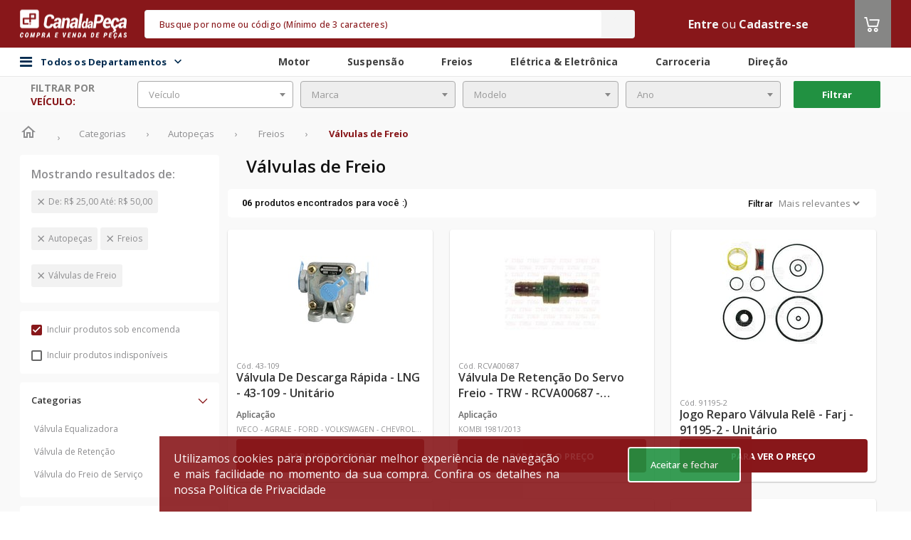

--- FILE ---
content_type: text/html;charset=UTF-8
request_url: https://www.canaldapeca.com.br/categoria/autopecas/freios/valvulas-de-freio?preco-de-ate=25-50&indisponivel=nao
body_size: 37822
content:
<!DOCTYPE html>
<!--[if lt IE 7 ]> <html lang="pt" class="no-js ie6"> <![endif]-->
<!--[if IE 7 ]>    <html lang="pt" class="no-js ie7"> <![endif]-->
<!--[if IE 8 ]>    <html lang="pt" class="no-js ie8"> <![endif]-->
<!--[if IE 9 ]>    <html lang="pt" class="no-js ie9"> <![endif]-->
<!--[if (gt IE 9)|!(IE)]><!-->
<html lang="pt" class="no-js" style="
	--backgroundColorHeader:#88171A;
	--backgroundColorFooter:#null;
	--dividerColorFooter:#null;
	--ebitColorFooter:#null;
    --backgroundColorSearch:#F4F4F4;
    --foregroundColorSearch:#F4F4F4;
    --foregroundColorPlaceholderSearch:#88171A;
    --foregroundColorText:#F4F4F4;
    --foregroundColorIcon:#ffffff;
    --backgroundColorMenuCategory:#88171A;
    --foregroundColorTitle:#88171A;
	--hiperlinkColor:#null;
	--tableLine1Color:#null;
	--tableLine2Color:#null;
	--buttonPrimaryColor:#88171A;
	--buttonPrimaryContrastColor:#FFFFFF;
	--primaryColor:#88171A;
	--headerBorderRadius:5px;
	--messagesHeaderColor:#FFFFFF;
	--colorTextMessageHeader:#FFFFFF;
	--fontCustom:Open Sans;
	--fontCustomSku:Roboto;
	--disableArrowShadow:0 0 10px 0 rgba(0, 0, 0, 0.11);
	--carouselButtonColor:#null;
	--carouselIconColor:#null;
	--skuCardSize:355px;
	--skuCardSizeWrapper:357px;
	--skuBottonCountdown:116px;
	--secondaryColor:#868685;
	--tertiaryColor:#219141;
	--quaternaryColor:#343434;"
	data-color-1="88171A" data-color-2="868685" data-color-3="219141" data-color-4="343434"><!--<![endif]-->
<head>

	<script type="text/javascript">
		function getCookie(name) {
			const nameEQ = name + "=";
			const ca = document.cookie.split(';');
			for (let i = 0; i < ca.length; i++) {
				let c = ca[i];
				while (c.charAt(0) === ' ') {
					c = c.substring(1, c.length);
				}
				if (c.indexOf(nameEQ) === 0) {
					return c.substring(nameEQ.length, c.length);
				}
			}
			return null;
		}

		function updateLocationsRegionalizedPrices() {
			const locationsRegionalizedPricesCoockieCodificado = getCookie("LOCATION_REGIONALIZED");
			if (locationsRegionalizedPricesCoockieCodificado) {
				let locationsRegionalizedPricesDecodificado = JSON.parse(decodeURIComponent(locationsRegionalizedPricesCoockieCodificado).replace(/\+/g, ' '));
				localStorage.setItem("LOCATION_CDP_USER", JSON.stringify(locationsRegionalizedPricesDecodificado));
			}
		}

		updateLocationsRegionalizedPrices();
	</script>

	<meta charset="utf-8">
	<meta http-equiv="X-UA-Compatible" content="IE=edge">
	<meta name="viewport" content="width=device-width, initial-scale=1.0, maximum-scale=1.0, user-scalable=0"/>
	<!-- The above 3 meta tags *must* come first in the head; any other head content must come *after* these tags -->

	<link rel="preconnect" href="https://assets.cws.digital" />
	<link rel="preconnect" href="https://fonts.googleapis.com" />
	<link rel="preconnect" href="https://code.jquery.com" />

	<link async rel="stylesheet" href="https://assets.cws.digital/static/bootstrap/4.6.2/css/bootstrap.min.css" integrity="sha384-xOolHFLEh07PJGoPkLv1IbcEPTNtaed2xpHsD9ESMhqIYd0nLMwNLD69Npy4HI+N" crossorigin="anonymous">
	<link rel="stylesheet" href="/assets/theme-4/application-27c096c3442a37b7c3b468e799b14220.css"/>


	
		<link rel="icon" type="image/png" sizes="16x16" href="https://images.cws.digital/multimidia/3616/favicon-3-1625096564811.png">
	

	<link rel="canonical" href="https://www.canaldapeca.com.br/categoria/autopecas/freios/valvulas-de-freio"/>
	<link rel="manifest" href="/assets/theme-4/manifest.json">
	<meta name="msapplication-TileColor" content="#ffffff">
	<meta name="msapplication-TileImage" content="/assets/theme-4/ms-icon-144x144.png">
	<meta name="theme-color" content="#ffffff">
	
		<meta name="robots" content="noindex, follow"/>
	

	

	
		<!-- Interceptor para adicionar campos account_id APENAS nos eventos automáticos do GTM (gtm.dom, gtm.load, gtm.click) -->
		<script>
			(function(){
				window.dataLayer = window.dataLayer || [];
				var originalPush = window.dataLayer.push;
				function getAccountId(){ return window.accountIdGlobal || 'not_logged_in'; }
				function getAttendantAccountId(){ return window.attendantAccountIdGlobal || 'not_logged_in'; }
				function getBuyerAccountId(){ return window.buyerAccountIdGlobal || 'not_logged_in'; }
				window.dataLayer.push = function(){
					for(var i=0;i<arguments.length;i++){
						var obj = arguments[i];
						
			// Só processar objetos principais (não arrays, não objetos aninhados)
			if(obj && typeof obj==='object' && !Array.isArray(obj) && obj.constructor===Object){
				// FILTRAR: Eventos específicos que precisam dos campos customizados
				if(obj.event && typeof obj.event === 'string'){
					var allowedEvents = ['gtm.dom', 'gtm.load', 'gtm.click', 'pageView', 'view_cart', 'begin_checkout', 'purchase', 'add_payment_info', 'search', 'remove_from_cart'];
					if(allowedEvents.indexOf(obj.event) !== -1){
						// Adicionar campos customizados automaticamente
						obj.account_id = getAccountId();
						obj.attendant_account_id = getAttendantAccountId();
						obj.buyer_account_id = getBuyerAccountId();
					}
				}
			}
					}
					return originalPush.apply(window.dataLayer, arguments);
				};
			})();
		</script>
		<!-- Google Tag Manager -->
		<script>(function(w,d,s,l,i){w[l]=w[l]||[];w[l].push({'gtm.start':

				new Date().getTime(),event:'gtm.js'});var f=d.getElementsByTagName(s)[0],
			j=d.createElement(s),dl=l!='dataLayer'?'&l='+l:'';j.async=true;j.src=
			'https://www.googletagmanager.com/gtm.js?id='+i+dl;f.parentNode.insertBefore(j,f);
		})(window,document,'script','dataLayer','GTM-M9XDFP'); </script>
		<!-- End Google Tag Manager -->
	











































































	
		
			
			
			
			
			
			
			
			
			
			
			
			
			
		
	


	    
    <script>var enviroment="production";</script>

	

	
			
				<script id="cwsDatalayer" async src="https://assets.cws.digital/datalayer/cws-datalayer.js" ></script>
			
	


	
    <meta name="layout" content="theme-4/catalog"/>

	

	<!-- SEO TAGS-->
	
	<title>Canal da peça | autopecas</title>
	<meta name="description" content="Canal da peça | autopecas"/>
	<meta name="twitter:title" content="Canal da Peça -  marketplace de autopeças mais completo do Brasil"/>
	<meta name="twitter:description" content="O Canal da Peça é marketplace de autopeças mais completo do Brasil. Compre e venda autopeças, acessórios, pneus e lubrificante com segurança e praticidade."/>
	<meta property="fb:app_id" content="1721427071518763"/>
	<meta property="og:title" content="Canal da Peça - o marketplace de autopeças mais completo do Brasil"/>
	<meta property="og:description" content="No Canal da Peça você encontra as melhores ofertas de autopeças do Brasil."/>
	<meta property="keywords" content="Canal da peça | autopecas | {marcas}"/>
	<!-- SEO TAGS -->

	<!-- START - Facebook Open Graph, Google+ and Twitter Card Tags 1.6 -->
	<meta property="og:type" content="website"/>
	<meta property="og:locale" content="pt_BR"/>
	<meta property="og:site_name" content="Canal da Peça"/>
	<meta property="og:url" content="https://www.canaldapeca.com.br/categoria/autopecas/freios/valvulas-de-freio"/>
	<meta property="og:image" content="https://images.cws.digital/fornecedores/m/canal-da-peca.jpg"/>

	<meta itemprop="image" content="https://images.cws.digital/fornecedores/m/canal-da-peca.jpg"/>
	<meta itemprop="name" content="Canal da Peça"/>

	<meta name="twitter:image:src" content="https://images.cws.digital/fornecedores/m/canal-da-peca.jpg"/>
	<meta name="twitter:card" content="summary_large_image"/>
	<meta name="twitter:url" content="https://www.canaldapeca.com.br/categoria/autopecas/freios/valvulas-de-freio"/>

    <link rel="publisher" href="https://plus.google.com/115113864863866027522">
    <!-- END - Facebook Open Graph, Google+ and Twitter Card Tags -->

    
    

	<script type="application/ld+json">
		{
		   "@context": "http://schema.org",
		   "@type": "WebSite",
		   "url": "https://www.canaldapeca.com.br/",
		   "potentialAction": {
			 "@type": "SearchAction",
			 "target": {
				"@type": "EntryPoint",
				"urlTemplate": "https://www.canaldapeca.com.br/busca?q={search_term_string}"
			  },
			 "query-input": "required name=search_term_string"
		   }
		}
	</script>

    



</head>
<body>

    

	
		<!-- Google Tag Manager (noscript) -->
		<noscript><iframe src="https://www.googletagmanager.com/ns.html?id=GTM-M9XDFP"
						  height="0" width="0" style="display:none;visibility:hidden"></iframe></noscript>
		<!-- End Google Tag Manager (noscript) -->
	
	<input type="hidden" id="isTagManager" name="isTagManager" value="GTM-M9XDFP" />
	<input type="hidden" id="isGoogleAnalytics" name="isGoogleAnalytics" value="G-MVJPV0P0DJ" />


    

	
		<!-- Global site tag (gtag.js) - Google Analytics -->
		<script async src="https://www.googletagmanager.com/gtag/js?id=G-MVJPV0P0DJ"></script>
		<script>
			window.dataLayer = window.dataLayer || [];
			function gtag(){dataLayer.push(arguments);}
			gtag('js', new Date());
			gtag('config', 'G-MVJPV0P0DJ');
		</script>
		<!-- Global site tag (gtag.js) - Google Analytics -->
	


	

	
<script>
	// Função para buscar valor da sessão CWS Redis de forma síncrona
	function getSessionValue(key) {
		var xhr = new XMLHttpRequest();
		xhr.open('GET', '/account/getSessionKey?key=' + key, false);
		xhr.send(null);
		if (xhr.status === 200 && xhr.responseText) {
			return xhr.responseText.trim();
		}
		return null;
	}

	
	
	
		window.accountIdGlobal = 'not_logged_in';
		window.attendantAccountIdGlobal = 'not_logged_in';
		window.buyerAccountIdGlobal = 'not_logged_in';
	
</script>


	<script>
		var cwsDatalayerScript = document.getElementById("cwsDatalayer");
		if(cwsDatalayerScript) {
			cwsDatalayerScript.addEventListener("load", function() {
				var token = "cws-4S3ArPiag6j6alicf4MXV1X63c8f0auUO0r24iAnQCdCmGqVfiw9lIg5mqw=";
				var storeId = "5018";
				if(window.CwsDataLayer && token && token !== "" && storeId && storeId !== "") {
					window.CwsDataLayerInstance = new window.CwsDataLayer(token, storeId);
					if (window.dataLayer) {
						window.CwsDataLayerInstance.listen(window.dataLayer, "front-lp");
					}
				}
			})
		}
	</script>



	<div class="modal wrapper-change-warehouse" id="changeWarehouseCatalog">
	<div class="modal-dialog">
		<div class="modal-content">
			<div class="change-warehouse" style="min-width: 1150px; !important;">
				<div class="change-warehouse-close">
					<button type="button" class="change-warehouse-close-button"
							onclick="$('#changeWarehouseCatalog').modal('hide')">
						<svg
							width="25"
							height="25"
							viewBox="0 0 25 25"
							fill="none"
							xmlns="http://www.w3.org/2000/svg">
							<path
								d="M12.5 2.5C6.97 2.5 2.5 6.97 2.5 12.5C2.5 18.03 6.97 22.5 12.5 22.5C18.03 22.5 22.5 18.03 22.5 12.5C22.5 6.97 18.03 2.5 12.5 2.5ZM12.5 20.5C8.09 20.5 4.5 16.91 4.5 12.5C4.5 8.09 8.09 4.5 12.5 4.5C16.91 4.5 20.5 8.09 20.5 12.5C20.5 16.91 16.91 20.5 12.5 20.5ZM16.09 7.5L12.5 11.09L8.91 7.5L7.5 8.91L11.09 12.5L7.5 16.09L8.91 17.5L12.5 13.91L16.09 17.5L17.5 16.09L13.91 12.5L17.5 8.91L16.09 7.5Z"
								fill="#333333"></path>
						</svg>
					</button>
				</div>

				<div class="change-warehouse-title">
					Aqui você encontra todas as lojas para retirada do seu pedido.
				</div>

				<form id="formChangeWarehouse" class="change-warehouse-search">
					<span style="display: flex; justify-content: center; align-items: center; font-weight: 500; font-size: 16px; line-height: 18px; color: var(--primaryColor);">CEP</span>
					<input
						class="change-warehouse-search-default"
						type="text"
						placeholder="Digite aqui"
						id="changePickupInStoreCep"
						name="changePickupInStoreCep"
						autocomplete="on"
						data-mask="00000-000"
					/>
					<button
						type="submit"
						id="searchPickupInStoreButton"
						class="change-warehouse-search-default change-warehouse-search-button">
						Buscar
						<svg
							width="17"
							height="17"
							viewBox="0 0 17 17"
							fill="none"
							xmlns="http://www.w3.org/2000/svg">
							<path
								d="M11.0034 10.0033H10.4767L10.29 9.82335C10.9434 9.06335 11.3367 8.07668 11.3367 7.00335C11.3367 4.61001 9.39671 2.67001 7.00338 2.67001C4.61004 2.67001 2.67004 4.61001 2.67004 7.00335C2.67004 9.39668 4.61004 11.3367 7.00338 11.3367C8.07671 11.3367 9.06338 10.9433 9.82338 10.29L10.0034 10.4767V11.0033L13.3367 14.33L14.33 13.3367L11.0034 10.0033ZM7.00338 10.0033C5.34338 10.0033 4.00338 8.66335 4.00338 7.00335C4.00338 5.34335 5.34338 4.00335 7.00338 4.00335C8.66338 4.00335 10.0034 5.34335 10.0034 7.00335C10.0034 8.66335 8.66338 10.0033 7.00338 10.0033Z"
								fill="white"></path>
						</svg>
					</button>
				</form>
				<div style="display: flex; justify-content: center; padding: 32px;" id="changeWarehouseLoading">
					<i class="fa fa-spin fa-spinner" style="font-size: 32px;"></i>
				</div>
				<div class="change-warehouse-result" id="changeWarehouseNoResult"></div>
				<div class="change-warehouse-result" id="changeWarehouseResult"></div>
				<button type="button" id="btnAddToCartFromPickupInStoreModal" class="change-warehouse-confirm display-none" style="background-color: grey" disabled onclick="addToCartFromPickupInStoreModal()">
					<i class="icon-carrinho-o icon-color">
					</i> Adicionar ao carrinho
				</button>
			</div>
		</div>
	</div>
</div>

<script type="text/javascript" src="/assets/theme-4/changePickupInStore-852c65a2b8b737ab23b9e6b0c7730f1a.js" async=""></script>


	
	<div id="wrapper">
		<div class="banner-header-desktop">
			<!-- Banner: banner not found -->
		</div>
		<header >
			
			


	
	
	
	
	
	

	<input type="hidden" value="false" id="isEnabledAttendedBy">
	<input type="hidden" value="false" id="isEnabledLocationModal">
	<input type="hidden" value="false" id="isEnabledModalLoggedOut">
	<input type="hidden" value="false" id="isEnabledLocationRestriction">
	<input type="hidden" value="false" id="isEnabledChatWithExternalIntegration">
	<input type="hidden" value="false" id="isEnabledMultiContract">
	<input type="hidden" value="false" id="isEnableMultiStoreAttendance">
	<input type="hidden" value="false" id="isEnabledAttendance">
	<input type="hidden" value="" id="isSession">
	<input type="hidden" value="false" id="isEnabledUserLocationRequired">
	<input type="hidden" value="false" id="isEnableFlexibleHeader">
	<input type="hidden" value="false" id="isEnabledCropSelection">
	<input type="hidden" value="false" id="isEnableMultiCurrency">
	<input type="hidden" value="" id="cropSel">
	<input type="hidden" value="true" id="isPriceV2">
	<input type="hidden" value="false" id="isEnabledUserLocationFoundModalClose">
	<script type="text/javascript" src="/translations/translation.js" ></script>
	<script type="text/javascript" src="/assets/theme-4/postmessage-567bb946a98f592a0b0e2d142b35f68d.js" ></script>

    <input type="hidden" value="false" id="isEnableMultiCurrency">

	
	<div id="header-div" class="header-box canaldapeca">
		




		
		

		<nav class="header">
			<div class="theme-container">
				<div class="row align-items-center align-content-center justify-content-center">
					<div class="col d-none d-sm-block flex-grow-0">
						<div id="logo" class="logo-wrapper">
							
								<div class="logo">
									
									
									
									
										<a href="/" itemprop="url">
											<img src="https://images.cws.digital/fornecedores/m/canal-da-peca.jpg" class="img-fluid" alt="Canal da Peça" loading="lazy"/>
										</a>
									
								</div>
							
						</div>
					</div>
					
					<div class="col flex-grow-2 pr-0 pl-0">
						<input type="hidden" id="isEnableShowSellerInfo" value="false" />
						

	<div class="search" id="search" data-suggestions-enabled="true">
		<div class="search-container " style="display:block">
			<div class="search-overlay" id="search-overlay"></div>

			<input type="hidden" value="true" id="isHiddenAvailableStock">
			<input type="hidden" value="false" id="isEnabledUnitOfMeasure">
			<input type="hidden" value="false" id="isEnabledChosenUnitBuy">

			<form class="search-form" action="/busca" method="get" autocomplete="off" id="mainSearch">
				
				
				<div class="search-field">
					<input type="text" class="search-input form-control" id="search-input" name="q" value="" placeholder="Busque por nome ou código (Mínimo de 3 caracteres)" />

					<div class="search-loader">
						<img src="/assets/global/loader-spinning-circles-7b2b566fa30b4a68167dd9ea3c0bac8f.svg" class="search-loader-img" width="20"/>
					</div>
					<button class="search-button" id="searchButton" type="submit" onclick="search(event); sendKinesisDataAjax({actionID: `search`,actionData:``})">
						<i class="icon-busca"></i>
						<span class="sr-only">Buscar</span>
					</button>
				</div>

				



				
					<button class="search-close" type="button" id="search-close">
						
							<i class="fa fa-close" aria-hidden="true"></i>
						
					</button>
				
			</form>


			<div class="search-results" id="search-results"></div>

			
		</div>
	</div>



					</div>

					<div class="col d-flex">
						<ul class="user-menu">

                        	

							
							
								
									<li>
										<a class="text-color"
										   href="/login?targetUri=%2Fcategoria%2Fautopecas%2Ffreios%2Fvalvulas-de-freio">Entre</a>
										
											
												
													<span class="text-color">ou</span>
													<a href="/cadastrar" class="text-color">Cadastre-se</a>
												
											
										
									</li>
								
							
							
						</ul>
						
						

					
							<div class="header-cart">
								<div class="cart header-cart__item">
									<a id="cart-btn" class="header-cart__btn" href="/carrinho?eventName=view_cart">
										<i class="icon-carrinho-o icon-color">
											<span class="cart-quantity"></span>
										</i>
									</a>
									
									</div>
								</div>
							</div>
						
					</div>
				</div>
			</nav>

			
				<div class="div-header-secondary">
					<nav class="header-secondary">
						<div class="flex container-header-secondary">
							<div class="bar-content flex theme-container">
								<div class="main-menu-container">
									<div id="div-main-menu-back-pane" class="main-menu-back-pane"></div>
										<div id="div-categories-btn" class="categories-btn">

												<i class="fa fa-bars"></i>
												<span class="menu-todos-departamentos">
													Todos os Departamentos
													<div class="icon-todos-departamentos">
														<i id="icon-todos-departamentos" class="icoamazon icoamazon-arrow-down"></i>
													</div>
												</span>

												<div id="div-main-menu" class="main-menu">
													<div id="div-main-menu-items" class="main-menu-items">
														<div class="menu-items-list">
															
																<div class="main-menu-item" data-menu-category="autopecas">
																	<a class="main-menu-item-btn"
																	   itemprop="url"
																	   href="/categoria/autopecas"
																	   onclick="sendKinesisDataAjax({actionID: `click`,actionData:`autopecas - category1`})">
																		Autopeças
																		<i class="icoamazon icoamazon-arrow-right"></i>
																	</a>
																</div>
															
																<div class="main-menu-item" data-menu-category="oleos-fluidos">
																	<a class="main-menu-item-btn"
																	   itemprop="url"
																	   href="/categoria/oleos-fluidos"
																	   onclick="sendKinesisDataAjax({actionID: `click`,actionData:`oleos-fluidos - category1`})">
																		Óleos &amp; Fluidos
																		<i class="icoamazon icoamazon-arrow-right"></i>
																	</a>
																</div>
															
																<div class="main-menu-item" data-menu-category="acessorios-tuning">
																	<a class="main-menu-item-btn"
																	   itemprop="url"
																	   href="/categoria/acessorios-tuning"
																	   onclick="sendKinesisDataAjax({actionID: `click`,actionData:`acessorios-tuning - category1`})">
																		Acessórios &amp; Tuning
																		<i class="icoamazon icoamazon-arrow-right"></i>
																	</a>
																</div>
															
																<div class="main-menu-item" data-menu-category="pneus-rodas">
																	<a class="main-menu-item-btn"
																	   itemprop="url"
																	   href="/categoria/pneus-rodas"
																	   onclick="sendKinesisDataAjax({actionID: `click`,actionData:`pneus-rodas - category1`})">
																		Pneus &amp; Rodas
																		<i class="icoamazon icoamazon-arrow-right"></i>
																	</a>
																</div>
															
																<div class="main-menu-item" data-menu-category="componentes-industriais">
																	<a class="main-menu-item-btn"
																	   itemprop="url"
																	   href="/categoria/componentes-industriais"
																	   onclick="sendKinesisDataAjax({actionID: `click`,actionData:`componentes-industriais - category1`})">
																		Componentes Industriais
																		<i class="icoamazon icoamazon-arrow-right"></i>
																	</a>
																</div>
															
																<div class="main-menu-item" data-menu-category="maquinas-ferramentas">
																	<a class="main-menu-item-btn"
																	   itemprop="url"
																	   href="/categoria/maquinas-ferramentas"
																	   onclick="sendKinesisDataAjax({actionID: `click`,actionData:`maquinas-ferramentas - category1`})">
																		Máquinas &amp; Ferramentas
																		<i class="icoamazon icoamazon-arrow-right"></i>
																	</a>
																</div>
															
														</div>
														<div>
															<div class="main-menu-item-todos-departamentos" data-menu-category="todosDepartamentos">
																
																<a  class="main-menu-item-btn btn-all-dept" href="/categorias">Todos os Departamentos
					
																</a>

															</div>
														</div>
													</div>

													
														
															<div class="sub-menu-item" id="submenu-autopecas" style="display: none">
																<div class="sub-menu-item-container">
																	<span class="sub-menu-item-title">
																		Autopeças
																	</span>
																	<div style="padding: 10px;" class="sub-menu-items-container">
																		
																			
																				<a class="sub-menu-item-link"
																				   itemprop="url"
																				   href="/categoria/autopecas/motor"
																				   onclick="sendKinesisDataAjax({actionID: 'click',actionData:`motor - category2`})">
																					Motor
																				</a>
																			
																		
																			
																				<a class="sub-menu-item-link"
																				   itemprop="url"
																				   href="/categoria/autopecas/carroceria"
																				   onclick="sendKinesisDataAjax({actionID: 'click',actionData:`carroceria - category2`})">
																					Carroceria
																				</a>
																			
																		
																			
																				<a class="sub-menu-item-link"
																				   itemprop="url"
																				   href="/categoria/autopecas/freios"
																				   onclick="sendKinesisDataAjax({actionID: 'click',actionData:`freios - category2`})">
																					Freios
																				</a>
																			
																		
																			
																				<a class="sub-menu-item-link"
																				   itemprop="url"
																				   href="/categoria/autopecas/suspensao"
																				   onclick="sendKinesisDataAjax({actionID: 'click',actionData:`suspensao - category2`})">
																					Suspensão
																				</a>
																			
																		
																			
																				<a class="sub-menu-item-link"
																				   itemprop="url"
																				   href="/categoria/autopecas/embreagem"
																				   onclick="sendKinesisDataAjax({actionID: 'click',actionData:`embreagem - category2`})">
																					Embreagem
																				</a>
																			
																		
																			
																				<a class="sub-menu-item-link"
																				   itemprop="url"
																				   href="/categoria/autopecas/eletrica-eletronica"
																				   onclick="sendKinesisDataAjax({actionID: 'click',actionData:`eletrica-eletronica - category2`})">
																					Elétrica &amp; Eletrônica
																				</a>
																			
																		
																			
																				<a class="sub-menu-item-link"
																				   itemprop="url"
																				   href="/categoria/autopecas/direcao"
																				   onclick="sendKinesisDataAjax({actionID: 'click',actionData:`direcao - category2`})">
																					Direção
																				</a>
																			
																		
																			
																				<a class="sub-menu-item-link"
																				   itemprop="url"
																				   href="/categoria/autopecas/cambio-transmissao"
																				   onclick="sendKinesisDataAjax({actionID: 'click',actionData:`cambio-transmissao - category2`})">
																					Câmbio &amp; Transmissão
																				</a>
																			
																		
																			
																				<a class="sub-menu-item-link"
																				   itemprop="url"
																				   href="/categoria/autopecas/quadros-carenagens"
																				   onclick="sendKinesisDataAjax({actionID: 'click',actionData:`quadros-carenagens - category2`})">
																					Quadros &amp; Carenagens
																				</a>
																			
																		
																			
																				<a class="sub-menu-item-link"
																				   itemprop="url"
																				   href="/categoria/autopecas/eixos-longarinas"
																				   onclick="sendKinesisDataAjax({actionID: 'click',actionData:`eixos-longarinas - category2`})">
																					Eixos &amp; Longarinas
																				</a>
																			
																		
																			
																				<a class="sub-menu-item-link"
																				   itemprop="url"
																				   href="/categoria/autopecas/cabine"
																				   onclick="sendKinesisDataAjax({actionID: 'click',actionData:`cabine - category2`})">
																					Cabine
																				</a>
																			
																		
																	</div>
																</div>
															</div>
														
													
														
															<div class="sub-menu-item" id="submenu-oleos-fluidos" style="display: none">
																<div class="sub-menu-item-container">
																	<span class="sub-menu-item-title">
																		Óleos &amp; Fluidos
																	</span>
																	<div style="padding: 10px;" class="sub-menu-items-container">
																		
																			
																				<a class="sub-menu-item-link"
																				   itemprop="url"
																				   href="/categoria/oleos-fluidos/aditivos"
																				   onclick="sendKinesisDataAjax({actionID: 'click',actionData:`aditivos - category2`})">
																					Aditivos
																				</a>
																			
																		
																			
																				<a class="sub-menu-item-link"
																				   itemprop="url"
																				   href="/categoria/oleos-fluidos/fluido-de-freio"
																				   onclick="sendKinesisDataAjax({actionID: 'click',actionData:`fluido-de-freio - category2`})">
																					Fluido de Freio
																				</a>
																			
																		
																			
																				<a class="sub-menu-item-link"
																				   itemprop="url"
																				   href="/categoria/oleos-fluidos/fluidos-para-montagens-desmontagens"
																				   onclick="sendKinesisDataAjax({actionID: 'click',actionData:`fluidos-para-montagens-desmontagens - category2`})">
																					Fluidos para Montagens &amp; Desmontagens
																				</a>
																			
																		
																			
																				<a class="sub-menu-item-link"
																				   itemprop="url"
																				   href="/categoria/oleos-fluidos/graxas"
																				   onclick="sendKinesisDataAjax({actionID: 'click',actionData:`graxas - category2`})">
																					Graxas
																				</a>
																			
																		
																			
																				<a class="sub-menu-item-link"
																				   itemprop="url"
																				   href="/categoria/oleos-fluidos/vaselinas"
																				   onclick="sendKinesisDataAjax({actionID: 'click',actionData:`vaselinas - category2`})">
																					Vaselinas
																				</a>
																			
																		
																			
																				<a class="sub-menu-item-link"
																				   itemprop="url"
																				   href="/categoria/oleos-fluidos/oleo-lubrificante-de-motor"
																				   onclick="sendKinesisDataAjax({actionID: 'click',actionData:`oleo-lubrificante-de-motor - category2`})">
																					Óleo Lubrificante de Motor
																				</a>
																			
																		
																			
																				<a class="sub-menu-item-link"
																				   itemprop="url"
																				   href="/categoria/oleos-fluidos/oleo-da-suspensao"
																				   onclick="sendKinesisDataAjax({actionID: 'click',actionData:`oleo-da-suspensao - category2`})">
																					Óleo da Suspensão
																				</a>
																			
																		
																			
																				<a class="sub-menu-item-link"
																				   itemprop="url"
																				   href="/categoria/oleos-fluidos/oleo-de-cambio-diferencial"
																				   onclick="sendKinesisDataAjax({actionID: 'click',actionData:`oleo-de-cambio-diferencial - category2`})">
																					Óleo de Câmbio &amp; Diferencial
																				</a>
																			
																		
																			
																				<a class="sub-menu-item-link"
																				   itemprop="url"
																				   href="/categoria/oleos-fluidos/oleo-de-direcao-hidraulica"
																				   onclick="sendKinesisDataAjax({actionID: 'click',actionData:`oleo-de-direcao-hidraulica - category2`})">
																					Óleo de Direção Hidráulica
																				</a>
																			
																		
																			
																				<a class="sub-menu-item-link"
																				   itemprop="url"
																				   href="/categoria/oleos-fluidos/oleo-de-protecao-antiferrugem"
																				   onclick="sendKinesisDataAjax({actionID: 'click',actionData:`oleo-de-protecao-antiferrugem - category2`})">
																					Óleo de Proteção Antiferrugem
																				</a>
																			
																		
																			
																				<a class="sub-menu-item-link"
																				   itemprop="url"
																				   href="/categoria/oleos-fluidos/oleo-para-componentes-industriais"
																				   onclick="sendKinesisDataAjax({actionID: 'click',actionData:`oleo-para-componentes-industriais - category2`})">
																					Óleo para Componentes Industriais
																				</a>
																			
																		
																	</div>
																</div>
															</div>
														
													
														
															<div class="sub-menu-item" id="submenu-acessorios-tuning" style="display: none">
																<div class="sub-menu-item-container">
																	<span class="sub-menu-item-title">
																		Acessórios &amp; Tuning
																	</span>
																	<div style="padding: 10px;" class="sub-menu-items-container">
																		
																			
																				<a class="sub-menu-item-link"
																				   itemprop="url"
																				   href="/categoria/acessorios-tuning/conservacao-limpeza"
																				   onclick="sendKinesisDataAjax({actionID: 'click',actionData:`conservacao-limpeza - category2`})">
																					Conservação &amp; Limpeza
																				</a>
																			
																		
																			
																				<a class="sub-menu-item-link"
																				   itemprop="url"
																				   href="/categoria/acessorios-tuning/eletronicos"
																				   onclick="sendKinesisDataAjax({actionID: 'click',actionData:`eletronicos - category2`})">
																					Eletrônicos
																				</a>
																			
																		
																			
																				<a class="sub-menu-item-link"
																				   itemprop="url"
																				   href="/categoria/acessorios-tuning/off-road"
																				   onclick="sendKinesisDataAjax({actionID: 'click',actionData:`off-road - category2`})">
																					Off Road
																				</a>
																			
																		
																			
																				<a class="sub-menu-item-link"
																				   itemprop="url"
																				   href="/categoria/acessorios-tuning/performance-motor-suspensao"
																				   onclick="sendKinesisDataAjax({actionID: 'click',actionData:`performance-motor-suspensao - category2`})">
																					Performance Motor &amp; Suspensão
																				</a>
																			
																		
																			
																				<a class="sub-menu-item-link"
																				   itemprop="url"
																				   href="/categoria/acessorios-tuning/personalizacao"
																				   onclick="sendKinesisDataAjax({actionID: 'click',actionData:`personalizacao - category2`})">
																					Personalização
																				</a>
																			
																		
																			
																				<a class="sub-menu-item-link"
																				   itemprop="url"
																				   href="/categoria/acessorios-tuning/som-video"
																				   onclick="sendKinesisDataAjax({actionID: 'click',actionData:`som-video - category2`})">
																					Som &amp; Vídeo
																				</a>
																			
																		
																	</div>
																</div>
															</div>
														
													
														
															<div class="sub-menu-item" id="submenu-pneus-rodas" style="display: none">
																<div class="sub-menu-item-container">
																	<span class="sub-menu-item-title">
																		Pneus &amp; Rodas
																	</span>
																	<div style="padding: 10px;" class="sub-menu-items-container">
																		
																			
																				<a class="sub-menu-item-link"
																				   itemprop="url"
																				   href="/categoria/pneus-rodas/pneus"
																				   onclick="sendKinesisDataAjax({actionID: 'click',actionData:`pneus - category2`})">
																					Pneus
																				</a>
																			
																		
																			
																				<a class="sub-menu-item-link"
																				   itemprop="url"
																				   href="/categoria/pneus-rodas/rodas"
																				   onclick="sendKinesisDataAjax({actionID: 'click',actionData:`rodas - category2`})">
																					Rodas
																				</a>
																			
																		
																	</div>
																</div>
															</div>
														
													
														
															<div class="sub-menu-item" id="submenu-componentes-industriais" style="display: none">
																<div class="sub-menu-item-container">
																	<span class="sub-menu-item-title">
																		Componentes Industriais
																	</span>
																	<div style="padding: 10px;" class="sub-menu-items-container">
																		
																			
																				<a class="sub-menu-item-link"
																				   itemprop="url"
																				   href="/categoria/componentes-industriais/componentes-eletricos"
																				   onclick="sendKinesisDataAjax({actionID: 'click',actionData:`componentes-eletricos - category2`})">
																					Componentes Elétricos
																				</a>
																			
																		
																			
																				<a class="sub-menu-item-link"
																				   itemprop="url"
																				   href="/categoria/componentes-industriais/correias-correntes"
																				   onclick="sendKinesisDataAjax({actionID: 'click',actionData:`correias-correntes - category2`})">
																					Correias &amp; Correntes
																				</a>
																			
																		
																			
																				<a class="sub-menu-item-link"
																				   itemprop="url"
																				   href="/categoria/componentes-industriais/filtros-industriais"
																				   onclick="sendKinesisDataAjax({actionID: 'click',actionData:`filtros-industriais - category2`})">
																					Filtros Industriais
																				</a>
																			
																		
																			
																				<a class="sub-menu-item-link"
																				   itemprop="url"
																				   href="/categoria/componentes-industriais/fixacoes-industriais"
																				   onclick="sendKinesisDataAjax({actionID: 'click',actionData:`fixacoes-industriais - category2`})">
																					Fixações Industriais
																				</a>
																			
																		
																			
																				<a class="sub-menu-item-link"
																				   itemprop="url"
																				   href="/categoria/componentes-industriais/infraestrutura-organizacao"
																				   onclick="sendKinesisDataAjax({actionID: 'click',actionData:`infraestrutura-organizacao - category2`})">
																					Infraestrutura &amp; Organização
																				</a>
																			
																		
																			
																				<a class="sub-menu-item-link"
																				   itemprop="url"
																				   href="/categoria/componentes-industriais/mancais-industriais"
																				   onclick="sendKinesisDataAjax({actionID: 'click',actionData:`mancais-industriais - category2`})">
																					Mancais Industriais
																				</a>
																			
																		
																			
																				<a class="sub-menu-item-link"
																				   itemprop="url"
																				   href="/categoria/componentes-industriais/montagens-industriais"
																				   onclick="sendKinesisDataAjax({actionID: 'click',actionData:`montagens-industriais - category2`})">
																					Montagens Industriais
																				</a>
																			
																		
																			
																				<a class="sub-menu-item-link"
																				   itemprop="url"
																				   href="/categoria/componentes-industriais/produtos-quimicos"
																				   onclick="sendKinesisDataAjax({actionID: 'click',actionData:`produtos-quimicos - category2`})">
																					Produtos Químicos
																				</a>
																			
																		
																			
																				<a class="sub-menu-item-link"
																				   itemprop="url"
																				   href="/categoria/componentes-industriais/rolamentos"
																				   onclick="sendKinesisDataAjax({actionID: 'click',actionData:`rolamentos - category2`})">
																					Rolamentos
																				</a>
																			
																		
																			
																				<a class="sub-menu-item-link"
																				   itemprop="url"
																				   href="/categoria/componentes-industriais/rotulas"
																				   onclick="sendKinesisDataAjax({actionID: 'click',actionData:`rotulas - category2`})">
																					Rótulas
																				</a>
																			
																		
																			
																				<a class="sub-menu-item-link"
																				   itemprop="url"
																				   href="/categoria/componentes-industriais/selantes-colas"
																				   onclick="sendKinesisDataAjax({actionID: 'click',actionData:`selantes-colas - category2`})">
																					Selantes &amp; Colas
																				</a>
																			
																		
																	</div>
																</div>
															</div>
														
													
														
															<div class="sub-menu-item" id="submenu-maquinas-ferramentas" style="display: none">
																<div class="sub-menu-item-container">
																	<span class="sub-menu-item-title">
																		Máquinas &amp; Ferramentas
																	</span>
																	<div style="padding: 10px;" class="sub-menu-items-container">
																		
																			
																				<a class="sub-menu-item-link"
																				   itemprop="url"
																				   href="/categoria/maquinas-ferramentas/ferramentas-produtos"
																				   onclick="sendKinesisDataAjax({actionID: 'click',actionData:`ferramentas-produtos - category2`})">
																					Ferramentas &amp; Produtos
																				</a>
																			
																		
																			
																				<a class="sub-menu-item-link"
																				   itemprop="url"
																				   href="/categoria/maquinas-ferramentas/limpeza-conservacao"
																				   onclick="sendKinesisDataAjax({actionID: 'click',actionData:`limpeza-conservacao - category2`})">
																					Limpeza &amp; Conservação
																				</a>
																			
																		
																			
																				<a class="sub-menu-item-link"
																				   itemprop="url"
																				   href="/categoria/maquinas-ferramentas/maquinas-componentes"
																				   onclick="sendKinesisDataAjax({actionID: 'click',actionData:`maquinas-componentes - category2`})">
																					Máquinas &amp; Componentes
																				</a>
																			
																		
																	</div>
																</div>
															</div>
														
													
												</div>
										</div>
									


	<style type="text/css">
body {
  font-family: "Khula", regular;
}
</style>
<ul class="nav-categories">
    <li>
        <span style="font-size: 14px;font-weight: 600;color: #404040">
			<a href="/categoria/autopecas/motor	"><strong>Motor</strong></a>
		</span>
	</li>
	<li>
        <span style="font-size: 14px;font-weight: 600;color: #404040">
			<a href="/categoria/autopecas/suspensao"><strong>Suspensão</strong></a>
		</span>
	</li>
<li>
        <span style="font-size: 14px;font-weight: 600;color: #404040">
			<a href="/categoria/autopecas/freios"><strong>Freios</strong></a>
		</span>
	</li>
	<li>
        <span style="font-size: 14px;font-weight: 600;color: #404040">
			<a href="/categoria/autopecas/eletrica-eletronica"><strong>Elétrica & Eletrônica </strong></a>
		</span>
	</li>
	<li>
        <span style="font-size: 14px;font-weight: 600;color: #404040">
			<a href="/categoria/autopecas/carroceria"><strong>Carroceria </strong></a>
		</span>
	</li>
	<li>
        <span style="font-size: 14px;font-weight: 600;color: #404040">
			<a href="/categoria/autopecas/direcao"><strong>Direção</strong></a>
		</span>
	</li>
<li></li>
        </ul>


								</div>
							</div>
						</div>
					</nav>
				</div>
			

			
			<div class="modal"
				 id="modal-check-attendant"
				 tabindex="-1"
				 role="dialog"
				 aria-labelledby="modal-location-lb"
				 aria-hidden="true"
				 data-keyboard="false"
				 data-backdrop="static">
				<div class="modal-dialog" role="document">
					<div class="modal-content">
						<div class="modal-body">
							<h1>
								<strong class="title-modal-location">Onde você está?</strong>
							</h1><br>
							<p>Identificamos que você está em  <br>
									<strong id="location-zip-code"></strong>
								. Para modificar sua localização toque em alterar. </p>
						</div>
						<div class="modal-footer">
							<div class="form-group group">
								<button type="button"
										id="btnChangeLocation"
										class="btn btn-secondary"
										data-dismiss="modal">
									Alterar
								</button>
								<button type="button"
										id="btnSubmitOk"
										class="btn btn-primary">
									<span>Confirmar</span>
								</button>
							</div>
						</div>
					</div>
				</div>
			</div>
		<div class="modal"
			 id="modal-attendant-by"
			 tabindex="-1"
			 role="dialog"
			 aria-labelledby="modal-location-lb"
			 aria-hidden="true" data-keyboard="false" data-backdrop="static">
			<div class="modal-dialog" role="document">
				<div class="modal-content">
					<div class="modal-body">
						<h1>
							<strong class="title-modal-location">Confirmar</strong>
						</h1>
						<h4>Localizamos a loja mais próxima de você que será responsável pelo seu atendimento</h4>
					</div>
					<div class="modal-imageSeller">
						<img id="imageSellerModal" src="[data-uri]" alt="Seller Image">
						<strong id="modal_attendantby_store" ></strong>
					</div>

					<div class="modal-footer">
						<div class="group">
							<button type="button"
									class="btn btn-secondary"
									data-dismiss="modal"
									onclick="confirmModalMultiContract()">
								Fechar
							</button>
						</div>
					</div>
				</div>
			</div>
		</div>
		<div class="modal"
			 id="modal-attendant-by-no-seller"
			 tabindex="-1"
			 role="dialog"
			 aria-labelledby="modal-location-lb"
			 aria-hidden="true"
			 data-keyboard="false"
			 data-backdrop="static">
			<div class="modal-dialog" role="document">
				<div class="modal-content">
					<div class="modal-body">
						<h4>Ops, por enquanto não temos loja cadastrada para o seu endereço informado.</h4>
					</div>
					<div class="modal-footer">
						<div class="group">
							<button id="modal-attendant-by-no-seller-btn"
									type="button"
									class="btn btn-secondary"
									data-dismiss="modal">
								Fechar
							</button>
						</div>
					</div>
				</div>
			</div>
		</div>
		<div class="modal"
			 id="modal-anonymous-customer"
			 tabindex="-1"
			 role="dialog"
			 aria-labelledby="modal-location-lb"
			 aria-hidden="true"
			 data-keyboard="false"
			 data-backdrop="static">
			<div class="modal-dialog" role="document">
				<div class="modal-content">
					<div class="modal-body">
						<h4>Acesso bloqueado. Inicie um atendimento ou selecione outro usuário para prosseguir.</h4>
					</div>
					<div class="modal-footer">
						<div class="group">
							<button id="modal-anonymous-customer-btn"
									type="button"
									class="btn btn-secondary"
									data-dismiss="modal"
									style="width: 90%">
								Fechar
							</button>
						</div>
					</div>
				</div>
			</div>
		</div>

			
		</div>

		<script type="text/javascript" src="/assets/global/vendor/jquery-94af18ba4a6f6948f2c06fcf53bcebf6.js" ></script>

	<script language="javascript" type="text/javascript">
		var sessionInput = document.getElementById('isSession');
		var sessionValue = sessionInput ? sessionInput.value : '';
		var sessionIdMatch = sessionValue.match(/SessionId: ([a-f0-9-]+)/);
		var isEnabledChat = document.getElementById('isEnabledChatWithExternalIntegration').value;

		var sessionId;
		if (sessionIdMatch && sessionIdMatch[1]) {
			sessionId = sessionIdMatch[1];
		}
		var notificationsData = [];
		var websocket;

		function initWebSocket() {
			if (!sessionId) {
				return;
			}
			if(!isEnabledChat){
				return;
			}
			websocket = new WebSocket('wss://socket-notification.cws.digital/ws?user=' + sessionId);

			websocket.onmessage = function (event) {
				try {
					var message = event.data;
					if (message === 'NEW_NOTIFICATION') {
						callBFF();
					}
				} catch (err) {
					console.error('Erro ao processar a mensagem WebSocket:', err);
				}
			};

			websocket.onclose = function () {
				setTimeout(initWebSocket, 40000);
			};

			websocket.onerror = function (err) {
				console.error('Erro no WebSocket:', err);
			};
		}
		document.addEventListener('DOMContentLoaded', function () {
			initWebSocket();
		});

		function handleNotificationClick(notificationId, orderId) {
			if(!orderId || !isEnabledChat){
				return;
			}
			$.ajax({
				url: '/notificacao/ler/'+notificationId,
				type: 'GET',
				contentType: 'application/json',
				headers: {
					'x-session-id': sessionId
				},
				success: function () {
					callBFF();
					var protocol = window.location.protocol;
					var host = window.location.host;
					var baseURL = protocol + "//" + host;

					var path = "/checkout/vendedor?chatId=" + orderId + "#pedidos";
					var fullURL = baseURL + path;
					window.open(fullURL, '_blank');
				},
				error: function (err) {
					console.error('Erro:', err);
				}
			});
		}

		function handleSellerCartNotificationClick(notificationId, functionality, accountCustomer) {
			$.ajax({
				url: '/notificacao/ler/'+notificationId+'/'+accountCustomer,
				type: 'GET',
				contentType: 'application/json',
				headers: {
					'x-session-id': sessionId
				},
				success: function () {
					callBFF();
					location.reload();
					var fullURL = "/carrinho?eventName=view_cart";
					window.open(fullURL, '_blank');
				},
				error: function (err) {
					console.error('Erro:', err);
				}
			});
		}

		function callBFF() {
			if (!sessionId || !isEnabledChat){
				return;
			}
			$.ajax({
				url: '/notificacao',
				type: 'GET',
				contentType: 'application/json',
				headers: {
					'x-session-id': sessionId
				},
				success: function (data) {
					var response = JSON.parse(data)
					notificationsData = response.list || [];
					updateNotificationCount(response.countUnread);
					renderNotifications();
				},
				error: function (err) {
					console.error('Erro:', err);
				}
			});
		}

		var categoriesBtn = $("#div-categories-btn");
		var iconCategoriesBtn = $("#icon-todos-departamentos");
		var mainMenu = $("#div-main-menu");
		var backPane = $("#div-main-menu-back-pane");

		var menuItems = $(".main-menu-item");

		categoriesBtn.mouseleave(function () {
			hideMainMenu();
		});

		categoriesBtn.mouseenter(function () {
			showMainMenu();
		});

		menuItems.each(function () {
			var subMenu = $("#submenu-" + $(this).attr("data-menu-category"));
			$(this).mouseenter(function () {
				subMenu.mouseenter(function () {
					showMainMenu();
					showSubMenu(subMenu);
				});
				showSubMenu(subMenu);
			});
			$(this).mouseleave(function () {
				subMenu.mouseleave(function () {
					hideSubMenu(subMenu);
				});
				fastHideSubMenu(subMenu);
			});
		});

		function showMainMenu() {
			mainMenu.css({
				opacity: 1,
				visibility: 'visible',
				transition: 'opacity 20ms ease, visibility 0s',
				'transition-delay': '20ms'
			});
			backPane.css({
				opacity: 0.5,
				visibility: 'visible',
				transition: 'opacity 20ms ease, visibility 0s',
				'transition-delay': '20ms'
			});
			iconCategoriesBtn.removeClass("icoamazon-arrow-down");
			iconCategoriesBtn.addClass("icoamazon-arrow-up");
		}

		function hideMainMenu() {
			mainMenu.css({
				opacity: 0,
				visibility: 'hidden',
				transition: 'opacity 10ms ease, visibility 10ms'
			});
			backPane.css({
				opacity: 0,
				visibility: 'hidden',
				transition: 'opacity 10ms ease, visibility 10ms'
			});
			iconCategoriesBtn.removeClass("icoamazon-arrow-up");
			iconCategoriesBtn.addClass("icoamazon-arrow-down");
		}

		function showSubMenu(subMenu) {
			subMenu.css({
				display: 'block',
				opacity: 1,
				visibility: 'visible',
				transition: 'opacity 0ms, visibility 0s'
			});
		}

		function hideSubMenu(subMenu) {
			subMenu.css({
				display: 'block',
				opacity: 0,
				visibility: 'hidden',
				transition: 'opacity 500ms ease, visibility 10ms'
			});
		}

		function fastHideSubMenu(subMenu) {
			subMenu.css({
				display: 'block',
				opacity: 0,
				visibility: 'hidden',
				transition: 'opacity 0ms, visibility 50ms'
			});
		}

		var toggleNotifications = document.getElementById('toggle-notifications');
		var modalOverlay = document.getElementById('modal-overlay');
		var closeModal = document.getElementById('close-modal');
		var filter = 'all';

		if (toggleNotifications) toggleNotifications.addEventListener('click', function () {
			filter = 'all'; // Sempre mostra todas ao abrir a modal
			document.getElementById('filter-all').classList.add('active');
			document.getElementById('filter-unread').classList.remove('active');
			renderNotifications();
			modalOverlay.classList.remove('hidden');
			document.body.style.overflow = 'hidden';
		});

		if (closeModal) closeModal.addEventListener('click', function () {
			modalOverlay.classList.add('hidden');
			document.body.style.overflow = '';
		});

		if (modalOverlay) modalOverlay.addEventListener('click', function (event) {
			if (event.target === modalOverlay) {
				modalOverlay.classList.add('hidden');
				document.body.style.overflow = '';
			}
		});

		function renderNotifications() {
			var notificationList = document.getElementById('notification-list');

			if(notificationList) {
				notificationList.innerHTML = '';
			}

			notificationsData.forEach(function (day) {
				var filtered = day.notifications.filter(function (n) {
					return filter === 'all' || !n.isRead;
				});

				if (filtered.length > 0) {
					var listItem = document.createElement('div');
					listItem.className = 'notification-list-item';
					notificationList.appendChild(listItem);

					var dateHeader = document.createElement('div');
					dateHeader.textContent = obterDiaSemana(day.date) + ' - ' + day.date;
					dateHeader.className = 'notification-date';
					listItem.appendChild(dateHeader);

					filtered.forEach(function (notification) {
						var item = document.createElement('div');
						item.className = 'notification-item ' + (!notification.isRead ? 'unread' : '');
						item.id = notification.id;

						item.addEventListener('click', function () {
							if(notification.functionality === "cart"){
								handleSellerCartNotificationClick(notification.id,notification.functionality, notification.referenceId)
							}else {
								handleNotificationClick(notification.id, notification.orderId);
							}
						});

						var icon = document.createElement('span');
						icon.className = 'material-symbols-outlined';
						icon.textContent = 'link';
						icon.style.color = notification.isRead ? "#666666" : "#4CAF50";
						item.appendChild(icon);

						var details = document.createElement('div');
						details.className = 'notification-details';

						var message = document.createElement('p');
						message.style.color = notification.isRead ? "#666666" : "#4CAF50";
						message.style.fontWeight = "400";
						message.textContent = notification.message;
						details.appendChild(message);

						var time = document.createElement('span');
						time.className = 'notification-time';
						time.textContent = obterHoraEMinutoLocal(notification.date);
						details.appendChild(time);

						item.appendChild(details);
						listItem.appendChild(item);
					});
				}
			});
		}

		function toggleFilter(newFilter) {
			if (filter === newFilter) return;
			filter = newFilter;
			document.querySelectorAll('.filter-button').forEach(function (button) {
				button.classList.remove('active');
			});
			document.getElementById('filter-' + newFilter).classList.add('active');
			renderNotifications();
		}

		var filterAll = document.getElementById('filter-all');
		if (filterAll) filterAll.addEventListener('click', function () {
			toggleFilter('all');
		});

		var filterUnread = document.getElementById('filter-unread');
		if (filterUnread) filterUnread.addEventListener('click', function () {
			toggleFilter('unread');
		});

		function obterDiaSemana(dataString) {
			var parts = dataString.split('/');
			var dia = parseInt(parts[0], 10);
			var mes = parseInt(parts[1], 10) - 1;
			var ano = parseInt(parts[2], 10);
			var data = new Date(ano, mes, dia);
			var diasDaSemana = ['Domingo', 'Segunda-Feira', 'Terça-Feira', 'Quarta-Feira', 'Quinta-Feira', 'Sexta-Feira', 'Sábado'];

			return diasDaSemana[data.getDay()];
		}

		function obterHoraEMinutoLocal(dataISO) {
			var data = new Date(dataISO);
			var hora = (data.getHours() < 10 ? '0' : '') + data.getHours();
			var minuto = (data.getMinutes() < 10 ? '0' : '') + data.getMinutes();

			return hora + ':' + minuto;
		}

		function updateNotificationCount(count) {
			var notificationCountElement = document.querySelector('.notification-count');

			if(notificationCountElement) {
				if (count > 0) {
					notificationCountElement.textContent = count;
					notificationCountElement.style.display = 'flex';
				} else {
					notificationCountElement.style.display = 'none';
				}
			}
		}

		callBFF();
	</script>


	<style>
		.garage-submenu__item {
			display: flex;
			align-items: center;
			justify-content: space-between;
			width: 100%;
		}

		.garage-submenu__item .title {
			flex-grow: 1;
			margin-right: 10px;
			white-space: normal;
			word-wrap: break-word;
		}

		.vehicle-search-button-from-garage,
		.vehicle-remove-button-from-garage {
			flex-shrink: 0;
			margin-left: 5px;
		}
		.hidden {
			display: none;
		}

		.w40 {
			width: 40px;
		}

		.modal-overlay {
			position: fixed;
			top: 0;
			left: 0;
			width: 100%;
			height: 100%;
			display: flex;
			justify-content: flex-end;
			z-index: 1000;
			overflow: hidden;
		}

		/* Estilos do botão de notificação */
		.toggle-button {
			position: relative;
			font-weight: bold;
			display: flex;
			justify-content: center;
			align-items: center;
			cursor: pointer;
			height: 24px;
			width: 24px;
			color: #4a5568; /* Cor do ícone */
		}

		.notification-count {
			position: absolute;
			top: 0;
			right: 0;
			background-color: #dc2626;
			color: white;
			font-size: 12px;
			font-weight: bold;
			border-radius: 50%;
			display: flex;
			align-items: center;
			justify-content: center;
			min-width: 18px;
			height: 18px;
			transform: translate(50%, -50%);
		}

		/* Estilos do modal */
		.modal-content-notify {
			display: flex;
			flex-direction: column;
			gap: 16px;
			width: calc(100vw - 32px);
			max-width: 480px;
			max-height: 618px;
			padding: 16px;
			border-radius: 8px;
			background: white;
			overflow-y: auto;
			box-shadow: 0 4px 8px rgba(0, 0, 0, 0.1);
			animation: slide-up-fade 0.3s ease-in-out;
			margin-right: 10vw;
			margin-left: 8vw;
			margin-bottom: 4vh;
			margin-top: 100px;
			overflow: hidden;
		}



		/* Cabeçalho do modal */
		.modal-header-notify {
			display: flex;
			justify-content: space-between;
			align-items: center;
		}

		.modal-header-notify h2 {
			font-size: 18px;
			font-weight: bold;
			color: #1a202c;
		}

		.close-button {
			font-size: 24px;
			color: #718096;
			background: none;
			border: none;
			cursor: pointer;
			transition: color 0.2s;
		}

		.close-button:hover {
			color: #1a202c;
		}

		/* Barra de filtro */
		.filter-bar {
			display: flex;
			justify-content: center;
			gap: 8px;
			/*padding-bottom: 8px;*/
			border-bottom: 1px solid #e2e8f0;
		}

		.filter-button {
			flex: 1;
			display: flex;
			align-items: center;
			justify-content: center;
			gap: 8px;
			padding: 8px;
			font-size: 14px;
			font-weight: bold;
			color: #BDBDBD;
			background: none;
			border: none;
			cursor: pointer;
			transition: color 0.2s;
			height: 34px;
		}

		.filter-button.active {
			color: #4CAF50;
			border-bottom: 2px solid #4CAF50;
			background: #EEEEEE;
		}

		.notification-list {
			gap: 8px;
			overflow-y: auto;
		}

		.notification-list-item {
			display: flex;
			flex-direction: column;
			gap: 8px;
			margin-bottom: 16px;
		}

		/* Cartões de notificação */
		.notification-item {
			display: flex;
			align-items: center;
			gap: 16px;
			padding: 16px;
			background: #F5F5F5;
			border-radius: 8px;
			border: 1px solid transparent;
			cursor: pointer;
			transition: background 0.3s, border-color 0.3s;
		}

		.notification-item.unread {
			border-color: #10b981;
			background: #ecfdf5;
		}

		.notification-item:hover {
			background: #f3f4f6;
		}

		.notification-details {
			display: flex;
			flex-direction: column;
			gap: 8px;
		}

		.notification-details p {
			margin: 0;
			font-size: 16px;
			color: #757575;
			font-weight: 400;
		}

		.notification-date {
			font-size: 14px;
			color: #757575;
			font-weight: 400;
		}

		.notification-time {
			font-size: 12px;
			color: #757575;
			font-weight: 600;
		}

		/* Animações */
		@keyframes slide-up-fade {
			from {
				opacity: 0;
				transform: translateY(10px);
			}
			to {
				opacity: 1;
				transform: translateY(0);
			}
		}

	</style>


<script type="text/javascript" src="/assets/global/httpRequest-6d7e37e8534f9d630e1656473055dc31.js" ></script>
<script type="text/javascript" src="/assets/global/loyaltyProgram-9f93e5270fef861c12d14ec3713e62a5.js" ></script>
<script type="text/javascript" src="/assets/global/accordionConfig-a34a6c166dd83d440eacc424cc14bc6e.js" ></script>
<script type="text/javascript" src="/assets/global/loyaltyProgramPointBalance-e6be72d3df25a6045719d97995f6cfbe.js" ></script>

			




	
		<input type="hidden" name="urlFilter" id="urlFilter" value="veiculos"/>
		

		
			<nav class="header-filter ">
				<div class="d-flex theme-container h-100">
					<div class="header-filter-container d-flex align-items-center h-100">
						<div class="col-auto">
							<h4 class="title text-left">
								
									Filtrar por<span>Veículo:</span>
								
							</h4>
						</div>
						<div class="col-auto h-100 ">
							<hr class="divider divider--vertical m-none">
						</div>
						<div class="col fields">
							<div class="d-flex w-100">
	<div class="field" id="vehicle">
		<select class="form-control filter-select y-vehicle"></select>
		<select class="form-control filter-select y-brand"></select>
		<select class="form-control filter-select y-model"></select>
		
			<select class="form-control filter-select y-year"></select>
		
		
		
		<button type="submit" class="filter-button btn btn-lg no-radius div-primary-color">Filtrar </button>
	</div>
</div>

						</div>
					</div>
				</div>
			</nav>
		
	

<script>

	$(document).ready(function() {
		var vehicleElem = document.getElementById("selectedVehicle");
		var equipmentElem = document.getElementById("selectedEquipment");
		var tireElem = document.getElementById("selectedTire");

		var vehicle = vehicleElem ? vehicleElem.value : null;
		var equipment = equipmentElem ? equipmentElem.value : null;
		var tire = tireElem ? tireElem.value : null;

		if (vehicle == 'true') setFilter(document.getElementById('vehicleDiv'));
		else if (equipment == 'true') setFilter(document.getElementById('equipmentDiv'));
		else if (tire == 'true') setFilter(document.getElementById('tireDiv'));
	});


	var getMachineImg = function(){
		var theUrl = 'https://' + location.hostname + "/";
		return theUrl + '/assets/theme-4/tractor.png';
	}

	function setFilter(element) {
		var buttons = document.querySelectorAll('.button-filter-top');

		buttons.forEach(btn => {
			btn.classList.remove('active-filter-top', 'div-primary-color');
			var paths = btn.querySelectorAll('svg path');
			paths.forEach(path => path.setAttribute('fill', 'black'));
		});

		element.classList.add('active-filter-top', 'div-primary-color');

		var activePaths = element.querySelectorAll('svg path');
		activePaths.forEach(path => path.setAttribute('fill', 'white'));

		var filterType = element.getAttribute('name');


		if(filterType == 'tire' ){
			document.getElementById('divTire').style.display = 'flex';
		}else if(document.getElementById('divTire')){
			document.getElementById('divTire').style.display = 'none';
		}

		var urlFilter = $('#urlFilter').val();

		var vehicleCode = document.getElementById('vehicleCode');
		var equipmentCode = document.getElementById('equipmentCode');
		var tireFields = document.getElementById('tireFields');

		var control = false;
		var isTire = false;

		var filterMapping = {
			vehicle: { previousFilters: ['equipamentos', 'tires'], show: vehicleCode, newFilter: 'veiculos' },
			equipment: { previousFilters: ['veiculos', 'tires'], show: equipmentCode, newFilter: 'equipamentos' },
			tire: { previousFilters: ['veiculos', 'equipamentos'], show: tireFields, newFilter: 'tires', isTire: true }
		};

		if (shouldUpdateFilter(filterType, urlFilter, filterMapping)) {
			var filter = filterMapping[filterType];
			control = true;
			isTire = filter.isTire || false;
			updateFilter(filterMapping[filterType]);
		}

		applyFilterChanges(control, isTire);
	}

	function hideAllFields() {
		document.getElementById('vehicleCode')?.style.setProperty('display', 'none');
		document.getElementById('equipmentCode')?.style.setProperty('display', 'none');
		document.getElementById('tireFields')?.style.setProperty('display', 'none');
	}

	function shouldUpdateFilter(filterType, urlFilter, filterMapping) {
		return filterType in filterMapping && filterMapping[filterType].previousFilters.includes(urlFilter);
	}

	function updateFilter(filter) {
		hideAllFields();
		filter.show?.style.setProperty('display', 'block');
		$('#urlFilter').val(filter.newFilter);
	}

	function applyFilterChanges(control, isTire) {
		if (!control) return;

		clearFilters();

		if (isTire) {
			searchTireSelects();
			tireInit();
		} else {
			disableFields();
			ySearchSelects();
			yVehicleGet('vehicle');
		}
	}

	function clearFilters() {
		$('.field select.filter-select').each(function() {
			$(this).val('');
		});

		$('.field input.filter-select').each(function() {
			$(this).val('');
		});
	}

	function disableFields() {
		$('.y-brand').prop("disabled", true).select2({
			placeholder: translate('header-filter-brand-placeholder')
		});
		$('.y-model').prop("disabled", true).select2({
			placeholder: translate('header-model-brand-placeholder')
		});
		$('.y-year').prop('disabled', true).select2({
			placeholder: translate('header-model-year-placeholder')
		});
	}
</script>
<script type="text/javascript" src="/assets/theme-4/y-vehicle-768dde0047b62b86c0bdfed07d3cfd05.js" ></script>
<script type="text/javascript" src="/assets/global/y-tire-fe64f8ad99d858f83ea826c1c1e8ebc4.js" ></script>



		</header>
		

	



<input type="hidden" value="false" id="isEnableMultiStoreAttendance">
<input type="hidden" value="false" id="isEnabledAttendance">
<input type="hidden" value="false" id="htmlLocationBar">
<input type="hidden" value="false" id="isEnabledLatestCropSelection">





<div class="container-location" id="container-location">
	<div id="card-location" class=" theme-container location-container" >
		<div id="location-content" class="location-container-changer-store  location-container-changer-store-full ">
			<div><img id="imageSeller" class="img-seller-width" src="[data-uri]" alt="Seller Image"></div>
			<div id="address-id" class="location-box-address">
				<svg xmlns="http://www.w3.org/2000/svg" width="24" height="24" viewBox="0 0 24 24" fill="none">
					<path d="M12 4C13.93 4 17 5.4 17 9.15C17 11.31 15.28 13.82 12 16.47C8.72 13.82 7 11.3 7 9.15C7 5.4 10.07 4 12 4ZM12 2C8.73 2 5 4.46 5 9.15C5 12.27 7.33 15.56 12 19C16.67 15.56 19 12.27 19 9.15C19 4.46 15.27 2 12 2Z" fill="black"/>
					<path d="M12 7C10.9 7 10 7.9 10 9C10 10.1 10.9 11 12 11C12.5304 11 13.0391 10.7893 13.4142 10.4142C13.7893 10.0391 14 9.53043 14 9C14 8.46957 13.7893 7.96086 13.4142 7.58579C13.0391 7.21071 12.5304 7 12 7ZM5 20H19V22H5V20Z" fill="black"/>
				</svg>
				<div class="location-address-box-information" >
					<label id="attendantby_store" class="location-address-information-label"></label>
					<label id="atributomenuAdd" class="location-address-information-label"></label>
				</div>
			</div>
			
		</div>
		
		<div class="location-container-avatar-chat" style="display: none" id="container-avatar-chat">
			
		</div>

		
	</div>
</div>
<script>
	var categoriesBtn1 	   = $("#div-categories-btn1");
	var mainMenu1 		   = $("#div-main-menu1");
	var iconOpenCloseModal = $("#icon-open-close-modal");
	var btnChat            = $("#btnSellerChat");

	function showMainMenu1() {
		mainMenu1.css({ display: "flex" });
		iconOpenCloseModal.removeClass("icoamazon-arrow-down");
		iconOpenCloseModal.addClass("icoamazon-arrow-up")
	}

	function hideMainMenu1() {
		mainMenu1.css("display", "none");
		iconOpenCloseModal.removeClass("icoamazon-arrow-up")
		iconOpenCloseModal.addClass("icoamazon-arrow-down");
	}

	categoriesBtn1.click(function() {
		if(mainMenu1.css('display') == "none"){
			showMainMenu1();
		}else {
			hideMainMenu1();
		}
	});

	btnChat.click(function() {
		if (window.cwsChat) {
			window.cwsChat('open');
		}
	});

	function changeAttendantPartner(){
		_attendanceBy(false, false, true, false, true)
		$('#modal-select-attendant-partner').modal('show');
		if (typeof dataLayerManager !== 'undefined' ) {
			if(window.dataLayer){
				var genericDataLayer = {
					"pageType": "store_modal",
					"event": "change_store_modal",
					"eventName": "change_store_modal",
					"account_id": window.accountIdGlobal || 'not_logged_in',
					"attendant_account_id": window.attendantAccountIdGlobal || 'not_logged_in',
					"buyer_account_id": window.buyerAccountIdGlobal || 'not_logged_in'
				}
				dataLayerManager.pushGeneric(genericDataLayer);
			}
		}
	}

</script>

<script type="text/javascript" src="/assets/global/vendor/jquery-94af18ba4a6f6948f2c06fcf53bcebf6.js" ></script>









<div class="container-fluid theme-container">
	


	<div class="breadcrumb-box">
<ul class="breadcrumb-list" itemtype="https://schema.org/BreadcrumbList">
<li itemprop="itemListElement" itemscope="" itemtype="https://schema.org/ListItem">
<a href="/" title="Home" itemprop="url"><span itemprop="title"><span class="material-icons-outlined div-icon-home">home</span></span></a>
<span class='breadcrumb-arrow'>&rsaquo;</span>
</li>
<li itemprop="itemListElement" itemscope="" itemtype="https://schema.org/ListItem">
<a href="/categorias" title="Categorias" itemprop="url"><span itemprop="title">Categorias</span></a>
<span class='breadcrumb-arrow'>&rsaquo;</span>
</li>
<li itemprop="itemListElement" itemscope="" itemtype="https://schema.org/ListItem">
<a href="/categoria/autopecas" title="Autopeças" itemprop="url" onclick="sendKinesisDataAjax({actionID: 'click',actionData:'Autopeças'})"><span itemprop="title">Autopeças</span></a>
<span class='breadcrumb-arrow'>&rsaquo;</span>
<li itemprop="itemListElement" itemscope="" itemtype="https://schema.org/ListItem">
<a href="/categoria/autopecas/freios" title="Freios" itemprop="url" onclick="sendKinesisDataAjax({actionID: 'click',actionData:'Freios'})">
<span itemprop="title">&nbsp;Freios</span>
</a>
<span class='breadcrumb-arrow'>&rsaquo;</span>
<li class="active" itemprop="itemListElement" itemscope="" itemtype="https://schema.org/ListItem">
<link itemprop="url" href="/categoria/autopecas/freios/valvulas-de-freio" title="Válvulas de Freio">
<span itemprop="title">&nbsp;Válvulas de Freio</span>
</li>
</ul>
</div>



	
		<!-- Banner: banner not found -->
	
</div>




<main class='container-fluid d-flex theme-container' >
	
	<div id="sidebar">
		

<aside >
	<div id="sidebar__box-sidebar__box-list--simple">
		<div class="collapse show sidebar__box-content sidebar__box-content--simple" id="sidebar__box-filter-info">
			
				<script type="text/javascript" src="/assets/theme-4/sidebarFilter-e87555cf5daca90b16ea09ff6b14d5eb.js" ></script>

<div class="sidebar">
	<p class="sidebar__subtitle">Mostrando resultados de:</p>
	<ul class="sidebar__filter">
		
			
				<li class="sidebar__filter-item">
					<a class="sidebar__filter-anchor" href="/categoria/autopecas/freios/valvulas-de-freio?orcamento=sim&amp;indisponivel=nao"> De: R$ 25,00 Até: R$ 50,00</a>
				</li>
			
		
			
				
					<li class="sidebar__filter-item">
						<a class="sidebar__filter-anchor" href="/busca?preco-de-ate=25-50&amp;orcamento=sim&amp;indisponivel=nao">Autopeças</a>
					</li>
				
					<li class="sidebar__filter-item">
						<a class="sidebar__filter-anchor" href="/categoria/autopecas?preco-de-ate=25-50&amp;orcamento=sim&amp;indisponivel=nao">Freios</a>
					</li>
				
					<li class="sidebar__filter-item">
						<a class="sidebar__filter-anchor" href="/categoria/autopecas/freios?preco-de-ate=25-50&amp;orcamento=sim&amp;indisponivel=nao">Válvulas de Freio</a>
					</li>
				
			
		
	</ul>
</div>


<div class="sidebar">
	<ul class="sidebar__list bar-view-options">
		<li class="sidebar__item">
			<a rel="nofollow" href="/categoria/autopecas/freios/valvulas-de-freio?preco-de-ate=25-50&amp;orcamento=nao&amp;indisponivel=nao" class="active">
				<span class="checkboxStyle"><i class="material-icons">check</i></span> Incluir produtos sob encomenda
			</a>
		</li>
		
		    <li class="sidebar__item">
			    <a rel="nofollow" href="/categoria/autopecas/freios/valvulas-de-freio?preco-de-ate=25-50&amp;orcamento=sim&amp;indisponivel=sim" class="">
				    <span class="checkboxStyle"><i class="material-icons">check</i></span> Incluir produtos indisponíveis
                </a>
            </li>
		
	</ul>
</div>


	
		<div class="sidebar" itemscope="itemscope" itemtype="http://schema.org/SiteNavigationElement">
			<a class="sidebar__box-anchor" data-toggle="collapse" href="#sidebar__box-filter-categories" role="button" aria-expanded="true" aria-controls="sidebar__box-filter-categories">
				<p class="sidebar__title">Categorias</p>
				<i class="icon icon-setabaixo"></i>
			</a>
			<div id="sidebar__box-filter-categories" class="collapse show sidebar__box--content-padding">
				<div id="filterCategoriesInput" class="filter-search-input-div">
					<input type="text" class="filter-search-input" onkeyup="filterAttribute(&#39;category-search-input&#39;, &#39;filterCategories&#39; )" id="category-search-input" name="categories" placeholder="Digite a categoria que procura" value="" />
				</div>
				<div id="filterCategories" class="sidebar-filter-attributes">
					<ul class="sidebar__list">
						
							<li class="sidebar__item">
								<a rel="nofollow" class="filter_item_value" href="/categoria/autopecas/freios/valvulas-de-freio/valvula-equalizadora?preco-de-ate=25-50&amp;orcamento=sim&amp;indisponivel=nao">
									Válvula Equalizadora
								</a>
							</li>
						
							<li class="sidebar__item">
								<a rel="nofollow" class="filter_item_value" href="/categoria/autopecas/freios/valvulas-de-freio/valvula-de-retencao?preco-de-ate=25-50&amp;orcamento=sim&amp;indisponivel=nao">
									Válvula de Retenção
								</a>
							</li>
						
							<li class="sidebar__item">
								<a rel="nofollow" class="filter_item_value" href="/categoria/autopecas/freios/valvulas-de-freio/valvula-do-freio-de-servico?preco-de-ate=25-50&amp;orcamento=sim&amp;indisponivel=nao">
									Válvula do Freio de Serviço
								</a>
							</li>
						
					</ul>
				</div>
			</div>
		</div>
	









	
		<div class="sidebar" itemscope="itemscope" itemtype="http://schema.org/SiteNavigationElement">
			<a class="sidebar__box-anchor" data-toggle="collapse" href="#sidebar__box-filter-brands" role="button" aria-expanded="true" aria-controls="sidebar__box-filter-brands">
				<p class="sidebar__title">Marcas</p>
				<i class="icon icon-setabaixo"></i>
			</a>
			<div id="sidebar__box-filter-brands"  class="collapse show sidebar__box--content-padding">
				<div id="filterBrandsInput" class="filter-search-input-div">
					<input type="text" class="filter-search-input" onkeyup="filterAttribute(&#39;brand-search-input&#39;, &#39;filterBrands&#39; )" id="brand-search-input" name="brands" placeholder="Digite a marca que procura" value="" />
				</div>
				<div id="filterBrands" class="sidebar-filter-attributes">
					<ul class="sidebar__list">
						
							<li class="sidebar__item">
								<a rel="nofollow" href="/categoria/autopecas/freios/valvulas-de-freio/marca-ate?preco-de-ate=25-50&amp;orcamento=sim&amp;indisponivel=nao">
									ATE
								</a>
							</li>
						
							<li class="sidebar__item">
								<a rel="nofollow" href="/categoria/autopecas/freios/valvulas-de-freio/marca-farj?preco-de-ate=25-50&amp;orcamento=sim&amp;indisponivel=nao">
									Farj
								</a>
							</li>
						
							<li class="sidebar__item">
								<a rel="nofollow" href="/categoria/autopecas/freios/valvulas-de-freio/marca-lng?preco-de-ate=25-50&amp;orcamento=sim&amp;indisponivel=nao">
									LNG
								</a>
							</li>
						
							<li class="sidebar__item">
								<a rel="nofollow" href="/categoria/autopecas/freios/valvulas-de-freio/marca-mahle-metal-leve?preco-de-ate=25-50&amp;orcamento=sim&amp;indisponivel=nao">
									Mahle Metal Leve
								</a>
							</li>
						
							<li class="sidebar__item">
								<a rel="nofollow" href="/categoria/autopecas/freios/valvulas-de-freio/marca-trw?preco-de-ate=25-50&amp;orcamento=sim&amp;indisponivel=nao">
									TRW
								</a>
							</li>
						
					</ul>
				</div>
			</div>
		</div>
	


	




			
		</div>
	</div>
</aside>

	</div>
	<div id="content" class="f-2 p-none searchResult no-sidebar">
		<div class="catalog-title">
	
		
		<h1 id="catalog-title" class="catalog-title__title">Válvulas de Freio</h1>

	
</div>



<script>
	function showHideContent() {
		var content = document.getElementById('content-more-category');
		var button = document.getElementById('button-more-content');
		if (content.className == 'categories-text-detail no-hidden-clamp') {
			content.className = 'categories-text-detail';
			button.innerHTML = translations?.get("search-see-more-text")?.value;
		} else {
			content.className = 'categories-text-detail no-hidden-clamp';
			button.innerHTML = translations?.get("search-see-less-text")?.value;
		}
	}
</script>

		
			<section id="showcase">
				<div class="row">
					<div class="col-xs-12">
						
						
    <div class="row m-0" itemscope="itemscope" itemtype="http://schema.org/SiteNavigationElement">
        <div class="w-100 grid">
            <div class="categories-filter">
                
            </div>
        </div>
        

        
    </div>


<script>
	$(function(){
		if($(".owl-categories").get(0)) {
			$(".owl-categories")
				.owlCarousel({
					loop: false,
					rewind: true,
					nav: true,
					dots: false,
					autoHeight: false,
					slideBy: 1,
					navText: ["<span class='icon-setaesquerda'/>", "<span class='icon-setadireita'/>"],
					responsive: {
						0: {
							items: 3
						},
						780: {
							items: 5
						},
						1280: {
							items: 5
						}
					}
				})
				.parent()
				.removeClass("hide");
		}

	});
</script>

						
					</div>
				</div>
				
				<div class="order-found-container">
					<div class="order-found">
						<h5 id="search-quantity-found" class="quantity-found">
							<strong>06</strong> produtos encontrados para você :)
						</h5>

						<div class="order-select-div">
							<span class="quantity-found">Filtrar</span>
							<select data-required="true" id="orderBy" name="o" class="option-order-by" onchange="location = this.value;">
								<option class="option-order-by" value="/categoria/autopecas/freios/valvulas-de-freio?preco-de-ate=25-50&amp;orcamento=sim&amp;indisponivel=nao&amp;o=rl" selected>Mais relevantes</option>
								<option class="option-order-by" value="/categoria/autopecas/freios/valvulas-de-freio?preco-de-ate=25-50&amp;orcamento=sim&amp;indisponivel=nao&amp;o=lp" >Menor preço</option>
								<option class="option-order-by" value="/categoria/autopecas/freios/valvulas-de-freio?preco-de-ate=25-50&amp;orcamento=sim&amp;indisponivel=nao&amp;o=hp" >Maior preço</option>
							</select>
						</div>
						
					</div>
				</div>
				
				
					
<div class="cart-popover">
	<div class="cart-popover-body">
		<div class="popover-image">
			<svg width="24" height="24" viewBox="0 0 24 24" fill="none" xmlns="http://www.w3.org/2000/svg">
				<path d="M16.5463 13C17.2963 13 17.9563 12.59 18.2963 11.97L21.8763 5.48C22.2463 4.82 21.7663 4 21.0063 4H6.20634L5.26634 2H1.99634V4H3.99634L7.59634 11.59L6.24634 14.03C5.51634 15.37 6.47634 17 7.99634 17H19.9963V15H7.99634L9.09634 13H16.5463ZM7.15634 6H19.3063L16.5463 11H9.52634L7.15634 6ZM7.99634 18C6.89634 18 6.00634 18.9 6.00634 20C6.00634 21.1 6.89634 22 7.99634 22C9.09634 22 9.99634 21.1 9.99634 20C9.99634 18.9 9.09634 18 7.99634 18ZM17.9963 18C16.8963 18 16.0063 18.9 16.0063 20C16.0063 21.1 16.8963 22 17.9963 22C19.0963 22 19.9963 21.1 19.9963 20C19.9963 18.9 19.0963 18 17.9963 18Z" fill="#4CAF50"/>
			</svg>
		</div>
		<div class="cart-popover-desc">
			<span class="cart-popover-title">Produto adicionado</span>
		</div>
	<div id="close" style="display: flex; flex-direction: row">
		<div class="crop-select-selection-close-space"></div>
		<button id="crop-button1" type="button"  style="color: #0b0b0c" onclick="closeCartPopover()">
			<svg width="24" height="24" viewBox="0 0 24 24" fill="none" xmlns="http://www.w3.org/2000/svg">
				<path d="M19 6.41L17.59 5L12 10.59L6.41 5L5 6.41L10.59 12L5 17.59L6.41 19L12 13.41L17.59 19L19 17.59L13.41 12L19 6.41Z" fill="#CCCCCC"/>
			</svg>
		</button>
	</div>
	</div>
</div>


	<div class="grid">
		
		<div class="y-Products pt-none">
			 <div class="y-Shelf y-Grid clearfix">
				
					
					
						
					

					<div class="y-item-wrapper-showcase" name="showcase-grid-wrapper" onclick="handleDatalayer(this, 6497905, false, {actionID: `click`,actionData:`6497905`})">
						


						<div class="y-item mt-none hidden-btn-reveal" itemscope="" itemtype="http://schema.org/Product" name="showcase-grid-item">
							<meta itemprop="sku" content="6497905"/>
							<meta itemprop="name" content="Válvula De Descarga Rápida - LNG - 43-109 - Unitário IVECO - AGRALE - FORD - VOLKSWAGEN - CHEVROLET - MERCEDES-BENZ"/>
							<link itemprop="url" href="/p/6497905/valvula-de-descarga-rapida-lng-43-109-unitario" />
							<link itemprop="image" href="https://images.cws.digital/produtos/m/05/79/valvula-de-descarga-rapida-6497905-1553185213896.jpg" alt="Válvula De Descarga Rápida - LNG - 43-109 - Unitário" />

							<div class="freight-campaign" data-sku-id="6497905"> </div>

							

							<div class="y-image">
								<a id="link-sku-image-6497905" href="/p/6497905/valvula-de-descarga-rapida-lng-43-109-unitario" onclick="sendKinesisDataAjax({actionID: `click`,actionData:6497905})">
									<div class="showcase-badge populate-badge" data-sku-id="6497905">
										
										
									</div>
								<input type="hidden" value="https://images.cws.digital" id="baseUrl">
								<img id="image-sku-6497905" src="https://images.cws.digital/produtos/m/05/79/valvula-de-descarga-rapida-6497905-1553185213896.jpg" alt="Válvula De Descarga Rápida - LNG - 43-109 - Unitário">
								
								</a>
							</div>
							<div data-template="countdown-template"
								 data-sku-id="6497905"
								 data-sku-link="/p/6497905/valvula-de-descarga-rapida-lng-43-109-unitario"
								 data-sku-link-login="/login?targetUri=%2Fp%2F6497905%2Fvalvula-de-descarga-rapida-lng-43-109-unitario"
								 data-fast-shop="true">
								<span class="imageLoading"></span>
							</div>
							<div class="y-item-body fast-shop">
								<div class="fast-shop-hover-hide" style="align-items: center">
									
										<div id="partnerPartCode-6497905" class="produto-mfrPartCode partnerPartCode-6497905">Cód. 43-109</div>
									
									<h2 class="produto-nome" id="produto-nome-6497905">
										
											Válvula De Descarga Rápida - LNG - 43-109 - Unitário
										
									</h2>
									
										
											<div class="applications applications-6497905">
												<h4>Aplicação</h4>
												<div class="application_value">
													<p class="ellipsis_text applications-name text-color-neutral " data-container="body" data-placement="bottom" title="Aplicações">
														IVECO - AGRALE - FORD - VOLKSWAGEN - CHEVROLET - MERCEDES-BENZ
													</p>
												</div>
											</div>
										
									

								
									
									
								</div>

								<div class="y-item-body-price">
									<div id="price-template-6497905" class="price">
										<div class="produto-preco"
											 id="sku-price-6497905"
											
												data-google-analytics="G-MVJPV0P0DJ"
												data-sku-name="Válvula De Descarga Rápida - LNG - 43-109 - Unitário"
												data-sku-brand="LNG"
												data-sku-category="Autopeça"
												data-sku-category2="Freios"
												data-sku-category3="Válvulas de Freio"
												data-name="SHOWCASE_SKU"
												data-position="0"
											
											 data-template="search-price-template"
											 data-seller=""
											 data-sku-id="6497905"
											 data-sku-link="/p/6497905/valvula-de-descarga-rapida-lng-43-109-unitario"
											 data-sku-link-login="/login?targetUri=%2Fp%2F6497905%2Fvalvula-de-descarga-rapida-lng-43-109-unitario"
											 data-sku-origin="search"
											 data-campaign-id=""
											 data-grid-card=""
											 
												data-fast-shop="true"
											
											name="showcase-grid"
										>
											<span class="imageLoading"></span>
										</div>


									</div>
								</div>
							</div>
						</div>
					</div>
				
					
					
						
					

					<div class="y-item-wrapper-showcase" name="showcase-grid-wrapper" onclick="handleDatalayer(this, 1032059, false, {actionID: `click`,actionData:`1032059`})">
						


						<div class="y-item mt-none hidden-btn-reveal" itemscope="" itemtype="http://schema.org/Product" name="showcase-grid-item">
							<meta itemprop="sku" content="1032059"/>
							<meta itemprop="name" content="Válvula de Retenção do Servo Freio - TRW - RCVA00687 - Unitário KOMBI 1981/2013"/>
							<link itemprop="url" href="/p/1032059/valvula-de-retencao-do-servo-freio-trw-rcva00687-unitario" />
							<link itemprop="image" href="https://images.cws.digital/produtos/m/59/20/valvula-de-retencao-do-servo-freio-1032059-1747279996714.jpg" alt="Válvula de Retenção do Servo Freio - TRW - RCVA00687 - Unitário" />

							<div class="freight-campaign" data-sku-id="1032059"> </div>

							

							<div class="y-image">
								<a id="link-sku-image-1032059" href="/p/1032059/valvula-de-retencao-do-servo-freio-trw-rcva00687-unitario" onclick="sendKinesisDataAjax({actionID: `click`,actionData:1032059})">
									<div class="showcase-badge populate-badge" data-sku-id="1032059">
										
										
									</div>
								<input type="hidden" value="https://images.cws.digital" id="baseUrl">
								<img id="image-sku-1032059" src="https://images.cws.digital/produtos/m/59/20/valvula-de-retencao-do-servo-freio-1032059-1747279996714.jpg" alt="Válvula de Retenção do Servo Freio - TRW - RCVA00687 - Unitário">
								
								</a>
							</div>
							<div data-template="countdown-template"
								 data-sku-id="1032059"
								 data-sku-link="/p/1032059/valvula-de-retencao-do-servo-freio-trw-rcva00687-unitario"
								 data-sku-link-login="/login?targetUri=%2Fp%2F1032059%2Fvalvula-de-retencao-do-servo-freio-trw-rcva00687-unitario"
								 data-fast-shop="true">
								<span class="imageLoading"></span>
							</div>
							<div class="y-item-body fast-shop">
								<div class="fast-shop-hover-hide" style="align-items: center">
									
										<div id="partnerPartCode-1032059" class="produto-mfrPartCode partnerPartCode-1032059">Cód. RCVA00687</div>
									
									<h2 class="produto-nome" id="produto-nome-1032059">
										
											Válvula de Retenção do Servo Freio - TRW - RCVA00687 - Unitário
										
									</h2>
									
										
											<div class="applications applications-1032059">
												<h4>Aplicação</h4>
												<div class="application_value">
													<p class="ellipsis_text applications-name text-color-neutral " data-container="body" data-placement="bottom" title="Aplicações">
														KOMBI 1981/2013
													</p>
												</div>
											</div>
										
									

								
									
									
								</div>

								<div class="y-item-body-price">
									<div id="price-template-1032059" class="price">
										<div class="produto-preco"
											 id="sku-price-1032059"
											
												data-google-analytics="G-MVJPV0P0DJ"
												data-sku-name="Válvula de Retenção do Servo Freio - TRW - RCVA00687 - Unitário"
												data-sku-brand="TRW"
												data-sku-category="Autopeças"
												data-sku-category2="Freios"
												data-sku-category3="Válvulas de Freio"
												data-name="SHOWCASE_SKU"
												data-position="1"
											
											 data-template="search-price-template"
											 data-seller=""
											 data-sku-id="1032059"
											 data-sku-link="/p/1032059/valvula-de-retencao-do-servo-freio-trw-rcva00687-unitario"
											 data-sku-link-login="/login?targetUri=%2Fp%2F1032059%2Fvalvula-de-retencao-do-servo-freio-trw-rcva00687-unitario"
											 data-sku-origin="search"
											 data-campaign-id=""
											 data-grid-card=""
											 
												data-fast-shop="true"
											
											name="showcase-grid"
										>
											<span class="imageLoading"></span>
										</div>


									</div>
								</div>
							</div>
						</div>
					</div>
				
					
					
						
					

					<div class="y-item-wrapper-showcase" name="showcase-grid-wrapper" onclick="handleDatalayer(this, 7805940, false, {actionID: `click`,actionData:`7805940`})">
						


						<div class="y-item mt-none hidden-btn-reveal" itemscope="" itemtype="http://schema.org/Product" name="showcase-grid-item">
							<meta itemprop="sku" content="7805940"/>
							<meta itemprop="name" content="Jogo Reparo Válvula Relê - Farj - 91195-2 - Unitário"/>
							<link itemprop="url" href="/p/7805940/jogo-reparo-valvula-rele-farj-91195-2-unitario" />
							<link itemprop="image" href="https://images.cws.digital/produtos/m/40/59/jogo-de-reparo-para-valvula-rele-7805940-1638784007202.jpg" alt="Jogo Reparo Válvula Relê - Farj - 91195-2 - Unitário" />

							<div class="freight-campaign" data-sku-id="7805940"> </div>

							

							<div class="y-image">
								<a id="link-sku-image-7805940" href="/p/7805940/jogo-reparo-valvula-rele-farj-91195-2-unitario" onclick="sendKinesisDataAjax({actionID: `click`,actionData:7805940})">
									<div class="showcase-badge populate-badge" data-sku-id="7805940">
										
										
									</div>
								<input type="hidden" value="https://images.cws.digital" id="baseUrl">
								<img id="image-sku-7805940" src="https://images.cws.digital/produtos/m/40/59/jogo-de-reparo-para-valvula-rele-7805940-1638784007202.jpg" alt="Jogo Reparo Válvula Relê - Farj - 91195-2 - Unitário">
								
								</a>
							</div>
							<div data-template="countdown-template"
								 data-sku-id="7805940"
								 data-sku-link="/p/7805940/jogo-reparo-valvula-rele-farj-91195-2-unitario"
								 data-sku-link-login="/login?targetUri=%2Fp%2F7805940%2Fjogo-reparo-valvula-rele-farj-91195-2-unitario"
								 data-fast-shop="true">
								<span class="imageLoading"></span>
							</div>
							<div class="y-item-body fast-shop">
								<div class="fast-shop-hover-hide" style="align-items: center">
									
										<div id="partnerPartCode-7805940" class="produto-mfrPartCode partnerPartCode-7805940">Cód. 91195-2</div>
									
									<h2 class="produto-nome" id="produto-nome-7805940">
										
											Jogo Reparo Válvula Relê - Farj - 91195-2 - Unitário
										
									</h2>
									
										
									

								
									
									
								</div>

								<div class="y-item-body-price">
									<div id="price-template-7805940" class="price">
										<div class="produto-preco"
											 id="sku-price-7805940"
											
												data-google-analytics="G-MVJPV0P0DJ"
												data-sku-name="Jogo Reparo Válvula Relê - Farj - 91195-2 - Unitário"
												data-sku-brand="Farj"
												data-sku-category="Autopeça"
												data-sku-category2="Freios"
												data-sku-category3="Válvulas de Freio"
												data-name="SHOWCASE_SKU"
												data-position="2"
											
											 data-template="search-price-template"
											 data-seller=""
											 data-sku-id="7805940"
											 data-sku-link="/p/7805940/jogo-reparo-valvula-rele-farj-91195-2-unitario"
											 data-sku-link-login="/login?targetUri=%2Fp%2F7805940%2Fjogo-reparo-valvula-rele-farj-91195-2-unitario"
											 data-sku-origin="search"
											 data-campaign-id=""
											 data-grid-card=""
											 
												data-fast-shop="true"
											
											name="showcase-grid"
										>
											<span class="imageLoading"></span>
										</div>


									</div>
								</div>
							</div>
						</div>
					</div>
				
					
					
						
					

					<div class="y-item-wrapper-showcase" name="showcase-grid-wrapper" onclick="handleDatalayer(this, 1763306, false, {actionID: `click`,actionData:`1763306`})">
						


						<div class="y-item mt-none hidden-btn-reveal" itemscope="" itemtype="http://schema.org/Product" name="showcase-grid-item">
							<meta itemprop="sku" content="1763306"/>
							<meta itemprop="name" content="Válvula equalizadora de pressão - ATE - 5483 - Unitário ESCORT 1983/1996 - VERONA 1989/1992 - APOLLO 1990/1992"/>
							<link itemprop="url" href="/p/1763306/valvula-equalizadora-de-pressao-ate-5483-unitario" />
							<link itemprop="image" href="https://images.cws.digital/produtos/m/06/33/valvula-equalizadora-de-pressao-1763306-1747381076832.jpeg" alt="Válvula equalizadora de pressão - ATE - 5483 - Unitário" />

							<div class="freight-campaign" data-sku-id="1763306"> </div>

							

							<div class="y-image">
								<a id="link-sku-image-1763306" href="/p/1763306/valvula-equalizadora-de-pressao-ate-5483-unitario" onclick="sendKinesisDataAjax({actionID: `click`,actionData:1763306})">
									<div class="showcase-badge populate-badge" data-sku-id="1763306">
										
										
									</div>
								<input type="hidden" value="https://images.cws.digital" id="baseUrl">
								<img id="image-sku-1763306" src="https://images.cws.digital/produtos/m/06/33/valvula-equalizadora-de-pressao-1763306-1747381076832.jpeg" alt="Válvula equalizadora de pressão - ATE - 5483 - Unitário">
								
								</a>
							</div>
							<div data-template="countdown-template"
								 data-sku-id="1763306"
								 data-sku-link="/p/1763306/valvula-equalizadora-de-pressao-ate-5483-unitario"
								 data-sku-link-login="/login?targetUri=%2Fp%2F1763306%2Fvalvula-equalizadora-de-pressao-ate-5483-unitario"
								 data-fast-shop="true">
								<span class="imageLoading"></span>
							</div>
							<div class="y-item-body fast-shop">
								<div class="fast-shop-hover-hide" style="align-items: center">
									
										<div id="partnerPartCode-1763306" class="produto-mfrPartCode partnerPartCode-1763306">Cód. 5483</div>
									
									<h2 class="produto-nome" id="produto-nome-1763306">
										
											Válvula equalizadora de pressão - ATE - 5483 - Unitário
										
									</h2>
									
										
											<div class="applications applications-1763306">
												<h4>Aplicação</h4>
												<div class="application_value">
													<p class="ellipsis_text applications-name text-color-neutral " data-container="body" data-placement="bottom" title="Aplicações">
														ESCORT 1983/1996 - VERONA 1989/1992 - APOLLO 1990/1992
													</p>
												</div>
											</div>
										
									

								
									
									
								</div>

								<div class="y-item-body-price">
									<div id="price-template-1763306" class="price">
										<div class="produto-preco"
											 id="sku-price-1763306"
											
												data-google-analytics="G-MVJPV0P0DJ"
												data-sku-name="Válvula equalizadora de pressão - ATE - 5483 - Unitário"
												data-sku-brand="ATE"
												data-sku-category="Autopeças"
												data-sku-category2="Freios"
												data-sku-category3="Válvulas de Freio"
												data-name="SHOWCASE_SKU"
												data-position="3"
											
											 data-template="search-price-template"
											 data-seller=""
											 data-sku-id="1763306"
											 data-sku-link="/p/1763306/valvula-equalizadora-de-pressao-ate-5483-unitario"
											 data-sku-link-login="/login?targetUri=%2Fp%2F1763306%2Fvalvula-equalizadora-de-pressao-ate-5483-unitario"
											 data-sku-origin="search"
											 data-campaign-id=""
											 data-grid-card=""
											 
												data-fast-shop="true"
											
											name="showcase-grid"
										>
											<span class="imageLoading"></span>
										</div>


									</div>
								</div>
							</div>
						</div>
					</div>
				
					
					
						
					

					<div class="y-item-wrapper-showcase" name="showcase-grid-wrapper" onclick="handleDatalayer(this, 1763314, false, {actionID: `click`,actionData:`1763314`})">
						


						<div class="y-item mt-none hidden-btn-reveal" itemscope="" itemtype="http://schema.org/Product" name="showcase-grid-item">
							<meta itemprop="sku" content="1763314"/>
							<meta itemprop="name" content="Válvula equalizadora de pressão - ATE - 6210 - Unitário CELTA 2000/2009"/>
							<link itemprop="url" href="/p/1763314/valvula-equalizadora-de-pressao-ate-6210-unitario" />
							<link itemprop="image" href="https://images.cws.digital/produtos/m/14/33/valvula-equalizadora-de-pressao-1763314-1628614548584.jpg" alt="Válvula equalizadora de pressão - ATE - 6210 - Unitário" />

							<div class="freight-campaign" data-sku-id="1763314"> </div>

							

							<div class="y-image">
								<a id="link-sku-image-1763314" href="/p/1763314/valvula-equalizadora-de-pressao-ate-6210-unitario" onclick="sendKinesisDataAjax({actionID: `click`,actionData:1763314})">
									<div class="showcase-badge populate-badge" data-sku-id="1763314">
										
										
									</div>
								<input type="hidden" value="https://images.cws.digital" id="baseUrl">
								<img id="image-sku-1763314" src="https://images.cws.digital/produtos/m/14/33/valvula-equalizadora-de-pressao-1763314-1628614548584.jpg" alt="Válvula equalizadora de pressão - ATE - 6210 - Unitário">
								
								</a>
							</div>
							<div data-template="countdown-template"
								 data-sku-id="1763314"
								 data-sku-link="/p/1763314/valvula-equalizadora-de-pressao-ate-6210-unitario"
								 data-sku-link-login="/login?targetUri=%2Fp%2F1763314%2Fvalvula-equalizadora-de-pressao-ate-6210-unitario"
								 data-fast-shop="true">
								<span class="imageLoading"></span>
							</div>
							<div class="y-item-body fast-shop">
								<div class="fast-shop-hover-hide" style="align-items: center">
									
										<div id="partnerPartCode-1763314" class="produto-mfrPartCode partnerPartCode-1763314">Cód. 6210</div>
									
									<h2 class="produto-nome" id="produto-nome-1763314">
										
											Válvula equalizadora de pressão - ATE - 6210 - Unitário
										
									</h2>
									
										
											<div class="applications applications-1763314">
												<h4>Aplicação</h4>
												<div class="application_value">
													<p class="ellipsis_text applications-name text-color-neutral " data-container="body" data-placement="bottom" title="Aplicações">
														CELTA 2000/2009
													</p>
												</div>
											</div>
										
									

								
									
									
								</div>

								<div class="y-item-body-price">
									<div id="price-template-1763314" class="price">
										<div class="produto-preco"
											 id="sku-price-1763314"
											
												data-google-analytics="G-MVJPV0P0DJ"
												data-sku-name="Válvula equalizadora de pressão - ATE - 6210 - Unitário"
												data-sku-brand="ATE"
												data-sku-category="Autopeças"
												data-sku-category2="Freios"
												data-sku-category3="Válvulas de Freio"
												data-name="SHOWCASE_SKU"
												data-position="4"
											
											 data-template="search-price-template"
											 data-seller=""
											 data-sku-id="1763314"
											 data-sku-link="/p/1763314/valvula-equalizadora-de-pressao-ate-6210-unitario"
											 data-sku-link-login="/login?targetUri=%2Fp%2F1763314%2Fvalvula-equalizadora-de-pressao-ate-6210-unitario"
											 data-sku-origin="search"
											 data-campaign-id=""
											 data-grid-card=""
											 
												data-fast-shop="true"
											
											name="showcase-grid"
										>
											<span class="imageLoading"></span>
										</div>


									</div>
								</div>
							</div>
						</div>
					</div>
				
					
					
						
					

					<div class="y-item-wrapper-showcase" name="showcase-grid-wrapper" onclick="handleDatalayer(this, 1007382, false, {actionID: `click`,actionData:`1007382`})">
						


						<div class="y-item mt-none hidden-btn-reveal" itemscope="" itemtype="http://schema.org/Product" name="showcase-grid-item">
							<meta itemprop="sku" content="1007382"/>
							<meta itemprop="name" content="Válvula de Admissão - Mahle Metal Leve - VA0250165 - Unitário"/>
							<link itemprop="url" href="/p/1007382/valvula-de-admissao-mahle-metal-leve-va0250165-unitario" />
							<link itemprop="image" href="https://images.cws.digital/produtos/m/82/73/valvula-de-admissao-1007382-1623415681648.jpg" alt="Válvula de Admissão - Mahle Metal Leve - VA0250165 - Unitário" />

							<div class="freight-campaign" data-sku-id="1007382"> </div>

							

							<div class="y-image">
								<a id="link-sku-image-1007382" href="/p/1007382/valvula-de-admissao-mahle-metal-leve-va0250165-unitario" onclick="sendKinesisDataAjax({actionID: `click`,actionData:1007382})">
									<div class="showcase-badge populate-badge" data-sku-id="1007382">
										
										
									</div>
								<input type="hidden" value="https://images.cws.digital" id="baseUrl">
								<img id="image-sku-1007382" src="https://images.cws.digital/produtos/m/82/73/valvula-de-admissao-1007382-1623415681648.jpg" alt="Válvula de Admissão - Mahle Metal Leve - VA0250165 - Unitário">
								
								</a>
							</div>
							<div data-template="countdown-template"
								 data-sku-id="1007382"
								 data-sku-link="/p/1007382/valvula-de-admissao-mahle-metal-leve-va0250165-unitario"
								 data-sku-link-login="/login?targetUri=%2Fp%2F1007382%2Fvalvula-de-admissao-mahle-metal-leve-va0250165-unitario"
								 data-fast-shop="true">
								<span class="imageLoading"></span>
							</div>
							<div class="y-item-body fast-shop">
								<div class="fast-shop-hover-hide" style="align-items: center">
									
										<div id="partnerPartCode-1007382" class="produto-mfrPartCode partnerPartCode-1007382">Cód. VA0250165</div>
									
									<h2 class="produto-nome" id="produto-nome-1007382">
										
											Válvula de Admissão - Mahle Metal Leve - VA0250165 - Unitário
										
									</h2>
									
										
									

								
									
									
								</div>

								<div class="y-item-body-price">
									<div id="price-template-1007382" class="price">
										<div class="produto-preco"
											 id="sku-price-1007382"
											
												data-google-analytics="G-MVJPV0P0DJ"
												data-sku-name="Válvula de Admissão - Mahle Metal Leve - VA0250165 - Unitário"
												data-sku-brand="Mahle Metal Leve"
												data-sku-category="Peças Mecânicas"
												data-sku-category2="Freios"
												data-sku-category3="Válvulas de Freio"
												data-name="SHOWCASE_SKU"
												data-position="5"
											
											 data-template="search-price-template"
											 data-seller=""
											 data-sku-id="1007382"
											 data-sku-link="/p/1007382/valvula-de-admissao-mahle-metal-leve-va0250165-unitario"
											 data-sku-link-login="/login?targetUri=%2Fp%2F1007382%2Fvalvula-de-admissao-mahle-metal-leve-va0250165-unitario"
											 data-sku-origin="search"
											 data-campaign-id=""
											 data-grid-card=""
											 
												data-fast-shop="true"
											
											name="showcase-grid"
										>
											<span class="imageLoading"></span>
										</div>


									</div>
								</div>
							</div>
						</div>
					</div>
				
			</div>
		</div>
	</div>
	<script>
		window.addEventListener("load", function() {
			addInputIfNotExists('seller', '')
			addInputIfNotExists('idCampaign', '')
		});
	</script>


				
			</section>
			<div class="outer-center"></div>
		
		<!-- SEO PAGE SUPPORT TEXT -->
		
		<!-- SEO PAGE SUPPORT TEXT -->
	</div>
</main>


	
	
	


<div class="modal fade" id="badge-info-modal" tabindex="-1" role="dialog">
	<div class="modal-dialog" role="document">
		<div class="modal-content">
			<div class="modal-header">
				<button type="button" class="close" data-dismiss="modal" aria-label="Close"><span aria-hidden="true">&times;</span></button>
				Carregando...
			</div>
			<div class="modal-body" id="badge-content">
				Carregando...
			</div>

			<div class="modal-footer">
				<button type="button" class="btn btn-default" data-dismiss="modal">Fechar</button>
			</div>
		</div>
	</div>
</div>




	


<script id="main-datalayer">

	$(window).on('load', function () {


	

		gtag('event', 'pageView', {
			'pageType': 'category-l3'
			,'event': 'pageView'
			,'eventName': 'pageView'
			,'account_id': window.accountIdGlobal || 'not_logged_in'
			,'attendant_account_id': window.attendantAccountIdGlobal || 'not_logged_in'
			,'buyer_account_id': window.buyerAccountIdGlobal || 'not_logged_in'
			
				
				
				
			
		
		
		,'visitor': 
	{'isLoggedIn': false}


		
		
				
				,'items':[
					
					
					




					
					
				]
				
				

	
		,'title': '${translations?.get(&quot;search-category-text&quot;)?.value}'
		,'pageNumber': ''
	    ,'categoriesList':[{
	    	'category': 'Válvulas de Freio'
	    	,'categoryId': undefined
			,'subCategoriesList':[
			    
			    	{'subCategory': 'Válvula Equalizadora'
			    	,'subCategoryId': 'valvula-equalizadora'
			    	,'position': 1
		             }, 
			    
			    	{'subCategory': 'Válvula de Retenção'
			    	,'subCategoryId': 'valvula-de-retencao'
			    	,'position': 2
		             }, 
			    
			    	{'subCategory': 'Válvula do Freio de Serviço'
			    	,'subCategoryId': 'valvula-do-freio-de-servico'
			    	,'position': 3
		             }, 
			    
		     ]
		 }]
	


				
				
				
				
				
				
			});

		



	});
</script>


<div class="cart-popover">
	<div class="cart-popover-body">
		<div class="popover-image">
			<svg width="24" height="24" viewBox="0 0 24 24" fill="none" xmlns="http://www.w3.org/2000/svg">
				<path d="M16.5463 13C17.2963 13 17.9563 12.59 18.2963 11.97L21.8763 5.48C22.2463 4.82 21.7663 4 21.0063 4H6.20634L5.26634 2H1.99634V4H3.99634L7.59634 11.59L6.24634 14.03C5.51634 15.37 6.47634 17 7.99634 17H19.9963V15H7.99634L9.09634 13H16.5463ZM7.15634 6H19.3063L16.5463 11H9.52634L7.15634 6ZM7.99634 18C6.89634 18 6.00634 18.9 6.00634 20C6.00634 21.1 6.89634 22 7.99634 22C9.09634 22 9.99634 21.1 9.99634 20C9.99634 18.9 9.09634 18 7.99634 18ZM17.9963 18C16.8963 18 16.0063 18.9 16.0063 20C16.0063 21.1 16.8963 22 17.9963 22C19.0963 22 19.9963 21.1 19.9963 20C19.9963 18.9 19.0963 18 17.9963 18Z" fill="#4CAF50"/>
			</svg>
		</div>
		<div class="cart-popover-desc">
			<span class="cart-popover-title">Produto adicionado</span>
		</div>
	<div id="close" style="display: flex; flex-direction: row">
		<div class="crop-select-selection-close-space"></div>
		<button id="crop-button1" type="button"  style="color: #0b0b0c" onclick="closeCartPopover()">
			<svg width="24" height="24" viewBox="0 0 24 24" fill="none" xmlns="http://www.w3.org/2000/svg">
				<path d="M19 6.41L17.59 5L12 10.59L6.41 5L5 6.41L10.59 12L5 17.59L6.41 19L12 13.41L17.59 19L19 17.59L13.41 12L19 6.41Z" fill="#CCCCCC"/>
			</svg>
		</button>
	</div>
	</div>
</div>


	<script type="text/javascript" src="/assets/theme-4/application-d01806275d749d51ccbf19524953dd55.js" ></script>
	<script type="text/javascript" src="/assets/global/search-79a1e0d35331d6a910b5d4ba49d31de3.js" ></script>
    <script type="text/javascript" src="/assets/theme-4/search-e9f7416175209c0572d4c9c0b8be42ad.js" ></script>

		<div>
			

	<footer class="footerHome footer footer--content">
		
			<div  class="newsletter-container-img">
				<img src="/assets/theme-4/combined-shape1.png" alt="Imagem Newsletter">
			</div>
			<div  class="newsletter-container-img2">
				<img src="/assets/theme-4/combined-shape.png" alt="Imagem Newsletter">
			</div>
			<div  class="newsletter-container-img3">
				<img src="/assets/theme-4/combined-shape.png" alt="Imagem Newsletter">
			</div>
			<article class="newsletter">
				<div class="newsletter-group">
					<div class="newsletter-label-main">
						<div class="newsletter-label-primary">
							Fique por dentro de TUDO
						</div>
						<div class="newsletter-label-secondary">
							Vamos deixar você por dentro de todas as ofertas em primeira mão
						</div>
					</div>
					<div class="newsletter-display-contents">
						<form action="/categorias" method="get" onsubmit="ajaxController(event)" data-url="/adicionar-email" class="newsletter-display-contents" >
							<input type="text"
								   name="nome"
								   class="input-lg"
								   required
								   placeholder="Nome"
								   title="Nome"
								   oninvalid="this.setCustomValidity(O preenchimento do campo nome é obrigatório)"
								   oninput="this.setCustomValidity('')"/>
							<input type="text"
								   name="email"
								   class="input-lg"
								   placeholder="Email"
								   required
								   oninvalid="this.setCustomValidity(O preenchimento do campo e-mail é obrigatório)"
								   oninput="this.setCustomValidity('')"/>
							<button type="submit"
									class="btn" >
								<span>
									Cadastrar
								</span>
							</button>
						</form>
					</div>
				</div>
			</article>
		

		
			<div class="newsletter-border" ></div>
			<div >
				<div class="container-secondary">
					<div class="container-secondary-box-one">
						
							
						
					</div>
					<div class="container-secondary-box-two" >
						
							
						
					</div>
					<div class="container-secondary-box-three">
						
							
						
					</div>
					<div  class="container-secondary-box-four">
						
					</div>
					<div class="container-secondary-blog" >
						<div>
							<ul >
								
									<li class="facebook">
										<a target="_blank" href="https://web.facebook.com/CanalDaPeca/?_rdc=1&amp;_rdr"><i class="fa fa-facebook"></i></a>
									</li>
								
								
									<li class="instagram">
										<a target="_blank" href="https://www.instagram.com/canaldapeca/"><i class="fa fa-instagram"></i></a>
									</li>
								
								
									<li class="linkedin">
										<a target="_blank" href="https://www.linkedin.com/company/canaldapeca"><i class="fa fa-linkedin"></i></a>
									</li>
								
								
								
								
								
									<li class="youtube">
										<a target="_blank" href="https://www.youtube.com/channel/UCggmRrpwbKdJKYHg7-BIiTg?ab_channel=ClubeCanaldaPe%C3%A7a"><i class="fa fa-youtube"></i></a>
									</li>
								
							</ul>
						</div>
					</div>
				</div>
				<div id="singleFooter">
					<div class="container">
						<div class="footer-col-1 lh-md col-xs-3">
							


	<h4>Institucional</h4><hr>
<p><a href="https://institucional.canaldapeca.com.br/quem-somos" target="_blank">Quem Somos</a></p>
<p><a href="https://institucional.canaldapeca.com.br/carreiras/" target="_blank">Trabalhe Conosco</a></p><p><a href="https://www.canaldapeca.com.br/blog/">Nosso blog</a></p>


						</div>

						<div class="footer-col-1 lh-md col-xs-3">
							


	<h4>Políticas</h4><hr>
<p><a href="https://institucional.canaldapeca.com.br/politica-de-trocas-e-devolucoes/" target="_blank">Trocas e Devoluções</a></p><p><a href="https://institucional.canaldapeca.com.br/cdp-entrega/" target="_blank">Opções de Entrega</a></p><p><a href="https://institucional.canaldapeca.com.br/termos-de-uso/" target="_blank">Termos de Uso</a></p><p><a href="https://www.canaldapeca.com.br/politica/privacidade" target="_blank">Políticas de Privacidade</a></p>


						</div>

						<div class="footer-col-2 lh-md col-xs-3">
							


	<h4>Ajuda</h4><hr><p><a href="https://institucional.canaldapeca.com.br/duvidas-mais-frequentes/" target="_blank">Dúvidas Frequentes</a></p><p><a href="https://institucional.canaldapeca.com.br/como-comprar" target="_blank">Como Comprar</a></p><p><br></p><p><br></p>


						</div>
						<div class="footer-col-2 lh-md col-xs-3">
							


	<h4>Fale Conosco</h4><hr>
<p><span style="font-size: 12px;"><strong>E-mail:</strong> consumidor@canaldapeca.com.br</span></p><p><span style="font-size: 12px;">
<strong>Horário de Atendimento:</strong> </span></p><p><span style="font-size: 12px;"> - De segunda à sexta das 09:00h às 17:00h</span></p>


						</div>
					</div>
				</div>
			</div>
		

		
			<div class="footer-mobile-app" style="display:block">
				<div class="footer__connect">
					<div class="footer__connect-inner container">
						<div class="footer__download">
							<h4>Baixe nosso App</h4>
							<div class="footer__download-list">
								
									<a href="https://bit.ly/cdpandroid" target="_blank" onclick="sendDataLayerDevice('android')">
										<img src="/assets/global/download/android.svg" alt="Android">
										<strong>Android</strong>
									</a>
								
								
									<a href="https://bit.ly/cdpios" target="_blank" onclick="sendDataLayerDevice('ios')">
										<img src="/assets/global/download/apple.svg" alt="Apple">
										<strong>Apple</strong>
									</a>
								
								
									<span>Vantagens exclusivas para Mecânicos e Lojistas</span>
								
							</div>
						</div>
					</div>
				</div>
			</div>
		
		<div class="footer-ebit container">
			<div class="w-auto">
				<div class="container d-flex ebit-box">
					


	<div class="footer__copyright col-xs-12 col-lg-4 d-flex justify-content-space-between align-f-end pb-3 pl-5 pl-lg-0 pb-lg-2">
<div class="footer__flags-list"><br></div>
</div>
<div class="col-xs-12 d-flex justify-content-lg-end align-items-center pl-5"><div class="footer__security mr-lg">
            <h5>Certificado e Segurança</h5>
            <a title="Google Safe Web" href="https://www.google.com/safebrowsing/diagnostic?site=https://www.canaldapeca.com.br/" target="_blank">
                <img src="/assets/theme-4/safe-google.png" alt="Google Safe Browsing" width="100" height="36">
            </a>
            <img src="/assets/theme-4/safe-ssl.png" alt="SSL Certificate" width="133" height="36" title="Positive SSL">
        </div>
</div>


				</div>
			</div>
			<div class="w-auto ebit-logo">
				<span class="ml-5 ml-lg-2 mt-lg-2" style="font-size: 13px;">Powered by:</span>
				<a href="https://cws.digital/" class="ml-5 ml-lg-2 mt-lg-2" target="_blank">
					
						<img src="/assets/theme-4/cws-footer-logo-new-dark.png" alt="CWS" class="footer__img-cws d-inline-block ml-2" width="80">
					
					
				</a>
			</div>
		</div>
		<div class="container">
			<div class="p-0">
				


	<span style="color: rgb(0, 0, 0);"><span style="font-size: 12px; text-align: center;"><strong>Canal da Peça S.A. - CNPJ 16.756.261/0001-76 - Todos os direitos reservados</strong></span><br style="color: rgb(255, 255, 255); font-size: 12px; text-align: center;"></span><p><span style="color: rgb(0, 0, 0);"><span style="font-size: 12px; text-align: center;">Av. Pres. Juscelino Kubitschek, 1400 - Itaim Bibi São Paulo - SP, 04543-000</span><span style="font-size: 12px; text-align: center;">&nbsp;</span></span></p>


			</div>
		</div>
		<script>
			jQuery(document).ready(function() {
				$('#singleFooter').find('hr').attr('style',
					'border-top: 1px solid var(--dividerColorFooter) !important;'
				);
			});

			function sendDataLayerDevice(type){
				if (typeof dataLayerManager !== 'undefined' ) {
					if(window.dataLayer){
						var genericDataLayer = {
							"event": "app_download_"+type,
							"eventName": "click_app_download",
							"device_type": type
						}
						dataLayerManager.pushGeneric(genericDataLayer);
					}
				}
			}
		</script>
	</footer>


		</div>
		
<link rel="stylesheet" href="//code.jquery.com/ui/1.13.2/themes/base/jquery-ui.css">
<script src="https://code.jquery.com/ui/1.13.2/jquery-ui.js"></script>

<script id="search-price-template" type="text/x-handlebars-template">
	{{#if sku.best}}
	{{var "BUY_UNIT_OF_MEASURE" 'BUY_UNIT_OF_MEASURE' }}
	{{var "BUY_PACKAGE_TYPE" 'BUY_PACKAGE_TYPE' }}
	{{var "chosenPurchaseUnitPrefer" BUY_UNIT_OF_MEASURE }}
	{{var "enablePresentAndFuturePrice" false }}
	{{var "isEnabledUnitOfMeasure" false }}
	<div itemprop="offers" itemscope="" itemtype="http://schema.org/Offer" class="d-flex justify-content-between align-items-end">
		<link itemprop="url" href="https://www.canaldapeca.com.br/categoria/autopecas/freios/valvulas-de-freio"/>
		<meta itemprop="priceCurrency" content="BRL"/>
		<meta itemprop="itemCondition" content="https://schema.org/NewCondition"/>
		<meta itemprop="availability" content="https://schema.org/InStock"/>
		<meta itemprop="price" content="{{sku.best.price}}"/>
		<input type="hidden" id="facebookPixel" value=""/>
		<input type="hidden" id="stockTotal-{{sku.skuId}}" value="{{sku.best.stockTotal}}"/>
		<div class="info-spacing">
			{{#if (not sku.hidePrice)}}
				{{#compare sku.paramPriceType '==' 'SUGGESTED'}}
					<small class="price-label">Preço Sugerido</small>
					<span class="value">{{formatNumber sku.best.price}}</span>
				{{else if enablePresentAndFuturePrice}}
					{{#if sku.best.hasVpvf}}
	{{#if isEnabledUnitOfMeasure}}
		
	{{#if sku.minimumAmount}}
		{{#if sku.unitOfMeasure}}
			{{#if sku.best.promotionalPriceBefore}}
				<p class="value-before value-before-dashed">{{divideNumber sku.best.promotionalPriceBefore sku.minimumAmount}} /{{sku.unitOfMeasure}}</p>
			{{/if}}
			{{#if enablePresentAndFuturePrice}}
				<p class="value">{{divideNumber sku.best.price sku.minimumAmount}} <span class="value-small-2 font-weight-bold">/{{sku.unitOfMeasure}}</span></p>
				<p class="price-by-package fast-shop">Preço por {{sku.packageType}} <span class="package-value">{{formatNumber sku.best.price}}</span></p>
				<span class="label-price-box-vpvf">{{sku.best.priceDate.priceDisplayDate}}</span><br />
			{{else}}
				<p class="value">{{divideNumber sku.best.price sku.minimumAmount}} <span class="value-small-2 font-weight-bold">/{{sku.unitOfMeasure}}</span></p>
				<p class="price-by-package fast-shop">Preço por {{sku.packageType}} <span class="package-value">{{formatNumber sku.best.price}}</span></p>
			{{/if}}
		{{/if}}
	{{else}}
		{{#if sku.best.promotionalPriceBefore}}
			<p class="value-before value-before-dashed">{{formatNumber sku.best.promotionalPriceBefore}}</p>
		{{/if}}
		{{#if enablePresentAndFuturePrice}}
			<span class="value"> {{formatNumber sku.best.price}}
				<span class="label-price-box-vpvf">{{sku.best.priceDate.priceDisplayDate}}</span>
			</span>
		{{else}}
			<p class="value"> {{formatNumber sku.best.price}}</p>
		{{/if}}
	{{/if}}



	{{else sku.best.promotionalPriceBefore}}
		<p class="value-before value-before-dashed">de: {{formatNumber sku.best.promotionalPriceBefore}}</p>
		<p class="value"><span>por: </span>{{formatNumber sku.best.price}} {{sku.best.priceDate.priceDisplayDate}} </p>
	{{else}}
		<span class="value">{{formatNumber sku.best.price}} <span class="label-price-box-vpvf">{{sku.best.priceDate.priceDisplayDate}}</span></span>
	{{/if}}

	
{{else}}
	{{#if sku.hidePrice}}
	<p class="label-hide-price">Preço calculado em sacas</p>
{{else}}
	{{#compare sku.sellers '>' 1}}
		
			<div class="justify-content-between" style="display: flex">
				{{#compare sku.showGroupedSkus '!=' true }}
					<h4 class="price-label">A partir de</h4>
				{{/compare}}
				{{#compare sku.showGroupedSkus '!=' true }}
			<h4 class="sellers">Ofertas em {{sku.sellers}} lojas</h4>
				{{/compare}}
			</div>
		
	{{/compare}}

	{{#if isEnabledUnitOfMeasure}}
		
	{{#if sku.minimumAmount}}
		{{#if sku.unitOfMeasure}}
			{{#if sku.best.promotionalPriceBefore}}
				<p class="value-before value-before-dashed">{{divideNumber sku.best.promotionalPriceBefore sku.minimumAmount}} /{{sku.unitOfMeasure}}</p>
			{{/if}}
			{{#if enablePresentAndFuturePrice}}
				<p class="value">{{divideNumber sku.best.price sku.minimumAmount}} <span class="value-small-2 font-weight-bold">/{{sku.unitOfMeasure}}</span></p>
				<p class="price-by-package fast-shop">Preço por {{sku.packageType}} <span class="package-value">{{formatNumber sku.best.price}}</span></p>
				<span class="label-price-box-vpvf">{{sku.best.priceDate.priceDisplayDate}}</span><br />
			{{else}}
				<p class="value">{{divideNumber sku.best.price sku.minimumAmount}} <span class="value-small-2 font-weight-bold">/{{sku.unitOfMeasure}}</span></p>
				<p class="price-by-package fast-shop">Preço por {{sku.packageType}} <span class="package-value">{{formatNumber sku.best.price}}</span></p>
			{{/if}}
		{{/if}}
	{{else}}
		{{#if sku.best.promotionalPriceBefore}}
			<p class="value-before value-before-dashed">{{formatNumber sku.best.promotionalPriceBefore}}</p>
		{{/if}}
		{{#if enablePresentAndFuturePrice}}
			<span class="value"> {{formatNumber sku.best.price}}
				<span class="label-price-box-vpvf">{{sku.best.priceDate.priceDisplayDate}}</span>
			</span>
		{{else}}
			<p class="value"> {{formatNumber sku.best.price}}</p>
		{{/if}}
	{{/if}}



	{{else if sku.best.promotionalPriceBefore}}
		
			<p class="value-before value-before-dashed">de: {{formatNumber sku.best.promotionalPriceBefore}}</p>
			<p class="value"><span>por: </span>{{formatNumber sku.best.price}}</p>
		
	{{else}}
		
			<p class="value">{{formatNumber sku.best.price}}</p>
		

	{{/if}}
{{/if}}

{{/if}}

				{{else}}
					{{#if sku.hidePrice}}
	<p class="label-hide-price">Preço calculado em sacas</p>
{{else}}
	{{#compare sku.sellers '>' 1}}
		
			<div class="justify-content-between" style="display: flex">
				{{#compare sku.showGroupedSkus '!=' true }}
					<h4 class="price-label">A partir de</h4>
				{{/compare}}
				{{#compare sku.showGroupedSkus '!=' true }}
			<h4 class="sellers">Ofertas em {{sku.sellers}} lojas</h4>
				{{/compare}}
			</div>
		
	{{/compare}}

	{{#if isEnabledUnitOfMeasure}}
		
	{{#if sku.minimumAmount}}
		{{#if sku.unitOfMeasure}}
			{{#if sku.best.promotionalPriceBefore}}
				<p class="value-before value-before-dashed">{{divideNumber sku.best.promotionalPriceBefore sku.minimumAmount}} /{{sku.unitOfMeasure}}</p>
			{{/if}}
			{{#if enablePresentAndFuturePrice}}
				<p class="value">{{divideNumber sku.best.price sku.minimumAmount}} <span class="value-small-2 font-weight-bold">/{{sku.unitOfMeasure}}</span></p>
				<p class="price-by-package fast-shop">Preço por {{sku.packageType}} <span class="package-value">{{formatNumber sku.best.price}}</span></p>
				<span class="label-price-box-vpvf">{{sku.best.priceDate.priceDisplayDate}}</span><br />
			{{else}}
				<p class="value">{{divideNumber sku.best.price sku.minimumAmount}} <span class="value-small-2 font-weight-bold">/{{sku.unitOfMeasure}}</span></p>
				<p class="price-by-package fast-shop">Preço por {{sku.packageType}} <span class="package-value">{{formatNumber sku.best.price}}</span></p>
			{{/if}}
		{{/if}}
	{{else}}
		{{#if sku.best.promotionalPriceBefore}}
			<p class="value-before value-before-dashed">{{formatNumber sku.best.promotionalPriceBefore}}</p>
		{{/if}}
		{{#if enablePresentAndFuturePrice}}
			<span class="value"> {{formatNumber sku.best.price}}
				<span class="label-price-box-vpvf">{{sku.best.priceDate.priceDisplayDate}}</span>
			</span>
		{{else}}
			<p class="value"> {{formatNumber sku.best.price}}</p>
		{{/if}}
	{{/if}}



	{{else if sku.best.promotionalPriceBefore}}
		
			<p class="value-before value-before-dashed">de: {{formatNumber sku.best.promotionalPriceBefore}}</p>
			<p class="value"><span>por: </span>{{formatNumber sku.best.price}}</p>
		
	{{else}}
		
			<p class="value">{{formatNumber sku.best.price}}</p>
		

	{{/if}}
{{/if}}

				{{/compare}}
			{{else}}
				<p class="label-hide-price">Preço calculado em sacas</p>
			{{/if}}


			{{#compare sku.best.installment.quantity '>' 1}}
				{{#if (not sku.hidePrice)}}
					
				{{/if}}
			{{/compare}}

			

		</div>
	</div>
	{{#compare sku.paramPriceType '!=' 'SUGGESTED'}}
		<div class="hidden-btn-wrapper">
			<form method="post" id="fast-shop-item" action="/p/adicionar">
				<input type="hidden" id="stockId" name="id" value="{{sku.best.stockId}}" />
				<input type="hidden" name="sku-id" value="{{sku.skuId}}" />
				<input type="hidden" name="quantity" id="quantity-{{sku.skuId}}" value="1"/>
				<input type="hidden" name="price" value="{{sku.best.price}}"/>
				<input type="hidden" name="actionEvent" value="add-to-cart-home"/>
				<input type="hidden" id="isEnabledChosenUnitBuy" name="isEnabledChosenUnitBuy" value="false">
				<input type="hidden" id="isDiscountBlockedByAttendant" name="isDiscountBlockedByAttendant" value="{{sku.best.isDiscountBlockedByAttendant}}" />
				<input type="hidden" id="alertProductAlreadyInTheCart" name="alertProductAlreadyInTheCart" value="false">
				<input type="hidden" id="alertProductAlreadyInTheCartTo" name="alertProductAlreadyInTheCartTo" value="">
				<input type="hidden" value="" id="cart"/>
				<input type="hidden" value="" id="attendant"/>
				<input type="hidden" value="" id="attendantTypeSeller"/>
				<input type="hidden" value="" id="attendantTypeBuyer"/>
				<input type="hidden" value="https://www.canaldapeca.com.br" id="baseUrlRedirect"/>
				<input type="hidden" id="maxCartItemsMessage" name="maxCartItemsMessage" value="">
				<input type="hidden" id="maxCartItems" name="maxCartItems" value="250">

				{{#if fastShop}}
					<h4 class="sku-quantity-label">Quantidade</h4>
					<div class="div-quantity">
						<div class="sku-quantity-field" data-sku-id="{{sku.skuId}}">

							<button type="button" class="sku-quantity-btn remove">
								<i class="material-icons f-size-md v-a-super">remove</i>
							</button>
							
								<input
									id="sku-{{sku.skuId}}-quantity-value"
									sku-id="{{sku.skuId}}"
									class="sku-quantity-input"
									type="number"
									name="quantity-{{sku.skuId}}"
									value="1"
									min="1"
									minimum-amout="1"
									maxlength="3"
									max-value="{{sku.best.stockTotal}}"
									has-crop-sku-limit="{{sku.hasCropSkuLimit}}"
									crop-sku-limit-available="{{sku.best.cropSkuLimitAvailable}}"
									data-stock-virtual="{{sku.best.virtualQuantity}}"
									data-lead-time-by-request="{{sku.best.isLeadTimeByRequest}}"
									data-lead-time="{{sku.best.leadTime}}"
									data-stock-transparent="{{sku.best.stockTransparent}}"
									data-mask="0#"
									step="any"
								/>
							
							<button type="button" class="sku-quantity-btn add">
								<i class="material-icons f-size-md v-a-super">add</i>
							</button>
						</div>
						
					</div>
				{{else}}
					
				{{/if}}
				
				{{#compare sku.showGroupedSkus '!=' true }}
					
						<button id="btnAddToCartLoad" class="btn btn--primary hidden-btn hover-btn" type="submit" name="" value=""
								style="padding:14px 30px;"
								onclick="addToCartLoad(this); event.stopPropagation();"
								data-price="{{sku.best.price}}"
								data-id="{{sku.skuId}}"
						>
							Adicionar ao carrinho
						</button>
					
				{{else}}
					<a href="{{skuLink}}" class="btn btn--primary d-block">
						Ver outras opções
					</a>
				{{/compare}}
			</form>

			{{#compare sku.showGroupedSkus '!=' true }}
				
			{{/compare}}

		</div>
	{{/compare}}
{{else if sku.showBudget}}
	{{#compare sku.showGroupedSkus '!=' true }}
		
			<div class="btn-spacing">
				<a href="{{skuLink}}" class="btn btn--primary d-block">
					Solicite orçamento
				</a>
			</div>
		

	{{else}}
		<div class="btn-container">
			<a href="{{skuLink}}" class="btn btn--primary d-block">
				Ver outras opções
			</a>
		</div>
	{{/compare}}
{{else compare sku.paramPriceType '==' 'HIDDEN'}}
	<div class="btn-container">
		<a href="{{skuLinkToLogin}}" class="tb-btn button primary hv-black small whitelabel-1" style="padding-top: 15px;">
			para ver o preço
		</a>
	</div>
{{else}}
	{{#compare sku.paramPriceType '==' 'SUGGESTED'}}
		<div class="btn-container">
			<a href="{{skuLink}}" class="tb-btn button primary hv-black small whitelabel-1" style="padding-top: 15px;">
			para ver o preço
		</a>
	</div>
	{{else}}
		<div class="btn-container-unavailable-product">
			<a href="{{skuLink}}" class="tb-btn grey  button hv-black ">
				{{#if sku.blockedByOutCropContract}}
					Indisponível na campanha selecionada
				{{else if sku.notCurrencyContract}}
					Indisponível na Moeda
				{{else if sku.showBudget}}
				{{else}}
					{{#if sku.hasCropSkuLimit}}
						Produto Indisponível na Campanha
					{{else}}
						Produto Indisponível
					{{/if}}
				{{/if}}
			</a>
		</div>
	{{/compare}}
{{/if}}

</script>
<script id="countdown-template" type="text/x-handlebars-template">
	{{#if sku.best}}
	<div itemprop="offers" itemscope="" itemtype="http://schema.org/Offer" class="countdown-offer">
		<link itemprop="url" href="https://www.canaldapeca.com.br/categoria/autopecas/freios/valvulas-de-freio"/>
		<meta itemprop="priceCurrency" content="BRL"/>
		<meta itemprop="itemCondition" content="https://schema.org/NewCondition"/>
		<meta itemprop="availability" content="https://schema.org/InStock"/>
		<meta itemprop="price" content="{{formatNumber sku.best.price}}"/>
		<div>
			{{#if sku.best.promotionalPriceBefore}}
				{{#if sku.best.countdownDiscount}}
					<div class="y-header">
						<div class="discount-item y-header__col">
							
								<p>{{sku.best.countdownDiscount}} <span>OFF</span></p>
							
						</div>
						<div class="inventory-item y-header__col ">
						<p>RESTAM <span>{{sku.best.stockReal}}</span> UNID.</p>
						</div>
						<div class="countdown-item y-header__col">
							<span class="glyphicon glyphicon-time"></span>
							<div class="countdown-{{sku.skuId}}" data-skuId="{{sku.skuId}}" countdownDateEnd="{{sku.best.countdownDateEnd}}"></div>
						</div>
					</div>
				{{/if}}
			{{/if}}
		</div>
	</div>
{{/if}}
<script>
	appendCountdown("{{sku.skuId}}");
</script>

</script>
<script id="search-price-template-list" type="text/x-handlebars-template">
{{#if sku.best}}
	{{#compare sku.paramPriceType '!=' 'SUGGESTED'}}
		<form method="post" class="d-flex justify-end" id="fast-shop-item" action="/p/adicionar">
			<input type="hidden" name="id" value="{{sku.best.stockId}}" />
			<input type="hidden" name="sku-id" value="{{sku.skuId}}" />
			<input type="hidden" name="quantity" id="quantity-{{sku.skuId}}" value="1"/>
			<input type="hidden" name="price" value="{{sku.best.price}}"/>
			<input type="hidden" id="maxCartItemsMessage" name="maxCartItemsMessage" value="">
			<input type="hidden" id="maxCartItems" name="maxCartItems" value="250">

			{{#if fastShop}}
				<div class="d-flex align-items-center">
					<div class="d-flex" data-sku-id="{{sku.skuId}}">

						<button type="button" class="sku-quantity-btn remove quantity-button remove input-group-addon-favorite p-sm y-item-amount-minus">
							<i class="material-icons f-size-md v-a-super">remove</i>
						</button>
						
							<input
								id="sku-{{sku.skuId}}-quantity-value"
								sku-id="{{sku.skuId}}"
								class="sku-quantity-input quantity-value-cart-favorite"
								type="number"
								name="quantity-{{sku.skuId}}"
								value="1"
								min="1"
								minimum-amout="1"
								maxlength="3"
								max-value="{{sku.best.stockTotal}}"
								data-mask="0#"
								step="any"
							/>
						
						<button type="button" class="sku-quantity-btn add input-group-addon-favorite p-sm y-item-amount-plus">
							<i class="material-icons f-size-md v-a-super">add</i>
						</button>
					</div>
					
				</div>
			{{else}}
				<input type="hidden" name="quantity" value="1"/>
			{{/if}}
			
			{{#compare sku.showGroupedSkus '!=' true }}
				
					<button class="y-item-fast-shop-button" type="submit" name="" value=""
							onclick="addToCartLoad(this);"
							data-price="{{sku.best.price}}"
							data-id="{{sku.skuId}}">
						<i class="icon-carrinho-o icon-color y-item-add-cart-favorite"  style="font-size: 20px !important; margin: auto;"></i>
						<span class="y-item-add-cart-favorite">Adicionar</span>
					</button>
				
			{{else}}
				<a href="{{skuLink}}" class="btn btn--primary hidden-btn hover-btn">
					Ver outras opções
				</a>
			{{/compare}}
		</form>
	{{/compare}}
{{/if}}

</script>

<script id="sku-price-before-template" type="text/x-handlebars-template">
	{{skuJSON.best.defaultPrice}}
</script>

<script id="sku-price-unformatted-template" type="text/x-handlebars-template">
	{{#if sku.byRequest}}
		<a href="{{skuLinkToLogin}}" class="button tertiary sm whitelabel-3">
				<span class="glyphicon glyphicon-edit pr-xs"></span> Solicite orçamento
		</a>
	{{else compare sku.paramPriceType '==' 'HIDDEN'}}
		
		<a href="{{skuLinkToLogin}}" class="tb-btn button primary hv-black small whitelabel-3">
			Ver Preço
		</a>
	{{else if sku.best}}
		<div itemprop="offers" itemtype="http://schema.org/Offer" itemscope>
			<link itemprop="url" href="https://www.canaldapeca.com.br/categoria/autopecas/freios/valvulas-de-freio"/>
			<meta itemprop="priceCurrency" content="BRL"/>
			<meta itemprop="itemCondition" content="https://schema.org/NewCondition"/>
			<meta itemprop="availability" content="https://schema.org/InStock"/>
			<meta itemprop="price" content="{{formatNumber sku.best.price}}"/>
			{{formatNumber sku.best.price}}
		</div>
	{{else}}
		<span class="tb-btn disabled small">
			{{#if sku.hasCropSkuLimit}}
				Produto Indisponível na Campanha
			{{else}}
				Produto Indisponível
			{{/if}}
		</span>
	{{/if}}
</script>

<script id="sku-price-center-template" type="text/x-handlebars-template">
	<meta itemprop="priceCurrency" content="BRL"/>
	<meta itemprop="availability" content="https://schema.org/InStock"/>
	<meta itemprop="price" content="{{formatNumber sku.best.price}}"/>
	{{formatNumber sku.best.price}}
</script>

<script id="sku-buy-together" type="text/x-handlebars-template">
	{{#if sku.best.price}}
		<div class="row div-middle">
			<div class="col-xs-1 padding-0 div-center">
				<input type="hidden" name="skuBuyTogether + {{sku.best._stockId}}" /><input type="checkbox" name="skuBuyTogether + {{sku.best.stockId}}" class="checkbox" onChange="addOrRemoveSkuCartBuyTogether(this)" data-stockId="{{sku.best.stockId}}" data-price="{{sku.best.price}}" data-isDiscountBlockedByAttendant="{{sku.best.isDiscountBlockedByAttendant}}" id="skuBuyTogether + {{sku.best.stockId}}"  />
			</div>

			<div class="col-xs-3 padding-0 div-center">
				{{#if sku.img}}
					<img class="img-buy-together padding-0" src="{{sku.img}}" alt="{{sku.name}}"/>
				{{/if}}
			</div>

			<div class="col-xs-8 padding-0">
				<span class="col-xs-12 sku-name">{{sku.name}}</span>
				<span class="col-xs-12 sku-price-buy-together-card-middle">{{formatNumber sku.best.price}}</span>
			</div>
		</div>
	{{/if}}
</script>

<script id="main-sku-buy-together" type="text/x-handlebars-template">
	{{#if sku.best.price}}
		<input id="mainSkuStockIdBuyTogether" type="hidden" value="{{sku.best.stockId}}"/>
		<input id="mainSkuPriceBuyTogether" type="hidden" value="{{sku.best.price}}"/>
		<input id="mainIsDiscountBlockedByAttendant" type="hidden" value="{{sku.best.isDiscountBlockedByAttendant}}" />
		<img class="img-main-together padding-0" src="{{sku.img}}" alt="{{sku.name}}"/>
		<div class="col-xs-1 div-plus padding-0">
			<span class="glyphicon glyphicon-plus"> </span>
		</div>
		<div class="col-xs-11 div-main-sku-info">
			<span class="col-xs-12 sku-name">{{sku.name}}</span>
			<span class="col-xs-12 sku-price-buy-together">{{formatNumber sku.best.price}}</span>
		</div>
	{{/if}}
</script>


<script id="sku-seller-name-template" type="text/x-handlebars-template">
	
	<input type="hidden" id="tab-identifier"/>
	
		{{#compare sku.sellers '>' 1}}
			{{#if sku.best.sellerName}}
			<ul class="nav nav-tabs" role="tablist" id="sku-price-wrapper">
				<li class="nav-item">
					<a
						class="nav-link active"
						id="current-store-tab"
						data-toggle="tab"
						href="#current-store"
						role="tab"
						aria-controls="current-store"
						aria-selected="true"
						onclick="tabIdentifier(0)"
					>
						<span class="seller-name">Oferta principal</span>
					</a>
				</li>
				<li class="nav-item">
					<a
						class="nav-link"
						id="other-store-tab"
						data-toggle="tab"
						href="#other-store"
						role="tab"
						aria-controls="other-store"
						aria-selected="false"
						onclick="tabIdentifier(1)"
					>
						<span class="seller-name">Veja mais ofertas</span>
					</a>
				</li>
			</ul>

			{{else}}
				{{log "sku.best.sellerName not found. sku json: " sku level="warn"}}
			{{/if}}
		{{/compare}}
	
</script>

<script id="sku-seller-link-name-template" type="text/x-handlebars-template">
	

	

	
		{{#if sku.best.sellerName}}
			<p>Vendido e entregue por: <a href="/loja/{{sku.best.sellerTag}}"><span class="label-buy-box-handlebars">{{sku.best.sellerName}}</span></a></p>
		{{/if}}
	
	{{#if sku.best.isEnableDepositOriginView}}
		{{#if sku.best.city}}
			<p>Origem: <a class="label-buy-box-handlebars">{{sku.best.city}} - {{sku.best.state}}</a></p>
		{{/if}}
	{{/if}}

</script>

<script id="sku-installments-template" type="text/x-handlebars-template">
	{{#compare sku.best.installment.quantity '==' 12}}
	{{sku.best.installment.quantity}} x de<b>{{sku.best.installment.installmentValue}}</b>
	{{/compare}}
</script>

<script id="stock-freight-form-template" type="text/x-handlebars-template">
	{{#if sku.best}}
		<input type="hidden" id="freightStockIdList" value="{{sku.best.stockId}}" data-url="/rest/consulta-frete"/>
		<input type="hidden" id="bestStockId" value="{{sku.best.stockId}}"/>
		<input type="hidden" id="showMoreOptionsForPickupInStore" value=""/>
		<input type="hidden" id="isEnabledPickupInStore" value="false"/>

		<fieldset class="fieldset-calculate-freight">
			<label id="time-value-freight-sku" for="zipcodeComputeFreight" class="label-calculate-freight"><span style="text-transform: uppercase;font-size: 1.15em;">time-value-freight-sku</span></label>
			<div class="form-group row div-calculate-freight">
				<input placeholder="CEP de entrega" onfocus="maskCep()" type="text" id="zipcodeComputeFreight" class="form-control col-7 input-calculate-freight" name="cep" data-mask="00000-000"
					   data-stockid="{{sku.best.stockId}}" maxlength="9" data-logged="" data-url="/rest/consulta-frete">
				<button type="button" id="btnComputeFreight" class="btn--send-cep btn btn--primary btn--md offset-1 col-4">Confirmar</button>
			</div>
		</fieldset>

		<div class="produto-cep mb-sm">
			<div class="deliver-today freight-box">

				

				<table class="options-freight-list table hide" data-stock-id="{{sku.best.stockId}}"/>

				<p id="invalidFreight" class="margin-top alert alert-warning hide">
					CEP Inválido.
				</p>

				<p id="freight-alert" class="margin-top alert alert-warning hide">
					Valor de frete acima da política promocional.
					Verifique as condições da promoção.
				</p>

				<p id="empty-freight-alert" class="margin-top alert alert-warning hide">
					Nenhum frete disponível.
				</p>
			</div>
		</div>
	{{/if}}
</script>

<script id="sku-buy-template" type="text/x-handlebars-template">
	{{var "isEnabledLocationModal" false}}
	{{var 'showPrice' true}}
	{{var "loyaltyProgramEnabled" false}}
	{{var "BUY_UNIT_OF_MEASURE" 'BUY_UNIT_OF_MEASURE' }}
	{{var "BUY_PACKAGE_TYPE"  'BUY_PACKAGE_TYPE' }}

	
	
		{{#if sku.best}}
			{{var "isEnabledSellerDeal" false}}
			{{var "chosenPurchaseUnitPrefer" BUY_UNIT_OF_MEASURE}}
			{{var "enablePresentAndFuturePrice" false}}
			{{#if isEnabledSellerDeal}}
				
				<div class="whatsapp-button-container">
					<button class="whatsapp-custom-button">
						<img src="https://images.canaldapeca.com.br/multimidia/2201/whatsapp-1600799790314.png" alt="WhatsApp" class="whatsapp-icon"> NEGOCIE COM O VENDEDOR ...
					</button>
				</div>
				
			{{/if}}

			<input type="hidden" id="facebookPixel" value=""/>
			<input type="hidden" id="googleAnalytics" value="G-MVJPV0P0DJ"/>

		
			<div id="selected-seller" data-stock-id="{{sku.best.stockId}}">
				<meta itemprop="priceCurrency" content="BRL"/>
				<meta itemprop="availability" content="https://schema.org/InStock"/>
				<meta itemprop="price" content="{{formatNumber sku.best.price}}"/>
				<input type="hidden" id="skuId" value="{{sku.skuId}}" />
				<input type="hidden" id="skuBestPrice" value="{{sku.best.price}}" />
				{{#if sku.best.countdownDiscount}}
					<div class="cart-price" id="cart-price-countdown-{{sku.best.stockId}}">
						<div class="prices">
							<div class="countdown-item">
								<i class="glyphicon glyphicon-time" style="top: 3px!important;"></i>
								<span class="countdown-alert" id="countdown-timer-{{sku.best.stockId}}-{{sku.skuId}}"></span>
							</div>
							<div class="countdown-price">
								<div style="display: grid">
									
										<span class="h5 old-price">{{formatNumber sku.best.promotionalPriceBefore}}</span>
										<span class="price-title">{{formatNumber sku.best.price}}</span>
									
									
								</div>
								
									<div class="discount"><span>{{sku.best.countdownDiscount}}<span>OFF</span></span></div>
								

							</div>
						</div>
					</div>
				{{else}}
					<div class="product-price">
						{{#if sku.hidePrice}}
	<span class="price-title-hide-price">
		Preço calculado em sacas
	</span>
	<br>
{{else compare sku.paramPriceType '==' 'SUGGESTED'}}
	Clique <a class="product" style="color: var(--primaryColor);" href="/login">aqui</a> para fazer login ou se cadastrar. Caso já esteja logado, clique <a class="product" style="color: var(--primaryColor);" href="/minha-conta/meu-perfil">aqui</a> Complete seu cadastro
	<br><br>
	Preço Sugerido <br><span class="price-title">{{formatNumber sku.best.price}}</span>
{{else}}
	

		
			{{#if sku.best.promotionalPriceBefore}}
				<p class="price-before"><span class="price-before-dashed">{{formatNumber sku.best.promotionalPriceBefore}}</span></p>
				<div class="discounts">
					</span><p class="price-title">{{formatNumber sku.best.price}}</p>
				</div>
			{{else}}
				<span class="price-title">{{formatNumber sku.best.price}}
					{{#if enablePresentAndFuturePrice}}
						{{#if sku.best.hasVpvf}}
							<span class="price-info-small-1">{{sku.best.priceDate.priceDisplayDate}}</span>
						{{else}}
						<span class="price-info-small-1">à vista</span>
						{{/if}}
					{{else}}
						<span class="price-info-small-1">à vista</span>
					{{/if}}
				</span>
			{{/if}}

		
	

	{{#if enablePresentAndFuturePrice}}
		{{#if sku.best.hasVpvf}}
			
			{{#unless sku.best.isHideCalendar}}
				<span class="price-info-small-3">
					<a href="#" data-toggle="modal" data-target="#calendar-payment-div" class="label-buy-box-handlebars">Simular pagamento em outra data</a>
				</span>
				
<div class="modal-vpvf" id="calendar-payment-div" tabindex="-1" role="dialog" style="display: none;">
	<div class="wrapper-vpvf" role="document">
		<div class="modal-container-vpvf">
			<div class="container-button-close">
				<span>Alterar data</span>
				<button id="modalCloseButton" type="button" onclick="$('#calendar-payment-div').modal('hide').hide()">
					<svg width="24" height="24" viewBox="0 0 24 24" fill="none" xmlns="http://www.w3.org/2000/svg">
						<path d="M12 2C6.47 2 2 6.47 2 12C2 17.53 6.47 22 12 22C17.53 22 22 17.53 22 12C22 6.47 17.53 2 12 2ZM12 20C7.59 20 4 16.41 4 12C4 7.59 7.59 4 12 4C16.41 4 20 7.59 20 12C20 16.41 16.41 20 12 20ZM15.59 7L12 10.59L8.41 7L7 8.41L10.59 12L7 15.59L8.41 17L12 13.41L15.59 17L17 15.59L13.41 12L17 8.41L15.59 7Z" fill="#333333"></path>
					</svg>
				</button>
			</div>
			<div class="modal-vpvf-content">
				<div class="header-vpvf">
					<span class="sub-title">
						Selecione a data de pagamento e verifique o valor de compra final do seu pedido.
					</span>

					<span class="sub-title">
						valor de compra final do seu pedido
					</span>
				</div>

				<div class="wrapper-calendar-price">
					<div class="date-picker">
						<div id="datepicker-calendar-payment-div" class="calendar-date-payment">
							<input type="hidden" id="calendarName" value="calendar-payment-div"/>
							<input type="hidden" id="dateSelected" value="{{sku.best.priceDate.displayDate}}"/>
							<input type="hidden" id="daysUntilCalendarEnd" value="{{sku.best.daysUntilCalendarEnd}}" />
							<input type="hidden" id="daysUntilCalendarBegin" value="{{sku.best.daysUntilCalendarBegin}}" />
						</div>
					</div>

					<form method="get" id="calculatePriceByDate-calendar-payment-div">
						<input type="hidden" id="quantity-calendar-payment-div" value="1" />
						<input type="hidden" id="skuStockId-calendar-payment-div" value="{{sku.best.stockId}}" />
						<input type="hidden" id="originPrice-calendar-payment-div" value="{{formatNumber sku.best.stockPrice}}" />
						<input type="hidden" id="newPriceAux-calendar-payment-div" value="" />
						<input type="hidden" id="selectedPaymentDate-calendar-payment-div" value="" />
						<input type="hidden" id="hasSellerUpdatedPrice-calendar-payment-div" value="" />
						<div class="footer-vpvf">
							<div class="line-calendar-vpvf">
								<div>
									<svg width="24" height="24" viewBox="0 0 24 24" fill="none" xmlns="http://www.w3.org/2000/svg">
										<path d="M17 7.5L12 3.5L7 10.5L3 7.5V20.5H21V7.5H17ZM19 17.45L12 12L8 17.5L5 15.1V11.5L7.44 13.33L12.4 6.38L16.3 9.5H19V17.45Z" fill="#1976D2"></path>
									</svg>
									<span class="sub-title">Preço para {{sku.best.paymentInFullDate.calendarDisplayDate}}:</span>
								</div>
								<span class="sub-title" id="today-price">{{formatNumber sku.best.paymentInFullPrice}}</span>
							</div>

							<div class="hr-vpvf"></div>

							<div class="line-calendar-vpvf">
								<div>
									<svg width="24" height="24" viewBox="0 0 24 24" fill="none" xmlns="http://www.w3.org/2000/svg">
										<path d="M17 7.5L12 3.5L7 10.5L3 7.5V20.5H21V7.5H17ZM19 17.45L12 12L8 17.5L5 15.1V11.5L7.44 13.33L12.4 6.38L16.3 9.5H19V17.45Z" fill="#FB8C00"></path>
									</svg>
									<span class="sub-title" id="newDateSelected-calendar-payment-div">Preço para {{sku.best.priceDate.displayDate}}:</span>
								</div>
								<span class="sub-title" id="newPrice-calendar-payment-div">{{formatNumber sku.best.price}}</span>
							</div>
							<span class="sub-title-warning" id="msg-calendar-payment-div"></span>
							
							
						</div>
					</form>
				</div>
			</div>

			
		</div>
	</div>
</div>

			{{/unless}}
		{{/if}}
	{{/if}}
{{/if}}

						
					</div>
				{{/if}}
			</div>
			

			<form
				method="post"
				action="/p/adicionar"
				id="add-to-cart-main"
				class="form-quantity"
				data-id="{{sku.skuId}}"
				data-confirm-color="#88171A"
				data-price="{{sku.best.price}}"
				data-stock-real="{{sku.best.stockReal}}"
				data-stock-virtual="{{sku.best.stockVirtual}}"
				data-lead-time-by-request="{{sku.best.isLeadTimeByRequest}}"
				data-stock-transparent="{{sku.best.stockTransparent}}"
				data-stock-id="{{sku.best.stockId}}"
				data-partnerStocks="{{sku.partnerStocks}}"
			>
				<input type="hidden" id="stockId" name="id" value="{{sku.best.stockId}}" />
				<input type="hidden" name="isStocksByPartner" value="{{sku.best.isStocksByPartner}}" />
				<input type="hidden" name="make" value="" />
				<input type="hidden" name="model" value="" />
				<input type="hidden" name="year" value="" />
				<input type="hidden" name="partnerStocks" value="{{sku.partnerStocks}}" />
				<input type="hidden" id="sku-stock-id" value="{{sku.best.stockId}}" />
				<input type="hidden" name="stockRemaining" value="{{sku.best.stockRemaining}}" />
				<input type="hidden" name="skuPackageType" value="{{sku.packageType}}" />
				<input type="hidden" name="isEnabledUnitOfMeasure" value="false" />
				<input type="hidden" name="isEnabledChosenUnitBuy" value="false" />
				<input type="hidden" name="skuUnitOfMeasure" value="{{sku.unitOfMeasure}}" />
				<input type="hidden" name="priceInstallmentDate" value="{{sku.best.priceInstallmentDate}}" />
				<input type="hidden" name="price" value="{{sku.best.price}}"/>
				<input type="hidden" id="pickupInStoreId" name="pickupInStoreId" value=""/>
				<input type="hidden" id="pickupInStoreSkuId" name="pickupInStoreSkuId" value=""/>
				<input type="hidden" id="isDiscountBlockedByAttendant" name="isDiscountBlockedByAttendant" value="{{sku.best.isDiscountBlockedByAttendant}}"/>
				<input type="hidden" id="alertProductAlreadyInTheCart" name="alertProductAlreadyInTheCart" value="false">
				<input type="hidden" id="alertProductAlreadyInTheCartTo" name="alertProductAlreadyInTheCartTo" value="">
				<input type="hidden" value="" id="cart"/>
				<input type="hidden" value="" id="attendant"/>
				<input type="hidden" value="" id="attendantTypeSeller"/>
				<input type="hidden" value="" id="attendantTypeBuyer"/>
				<input type="hidden" name="origin" value="BUYBOX" />

				{{#if showInstallmentPriceDate}}
					<input type="hidden" name="priceDateVpVf" value="{{sku.best.priceDate}}" />
				{{else}}
					<input type="hidden" name="priceDateVpVf" value="{{sku.best.closestAvailablePaymentDate}}" />
				{{/if}}

				
					<input type="hidden" id="chosenUnitBuy" value="" />
				

				<hr class="m-0" />
				

				<div class="quantity-field">
					<input type="hidden" name="quantity" class="quantity" id="quantity-{{sku.best.stockId}}" value="1"/>

					
						<button type="button" class="quantity-button remove" onclick="setStockId({{sku.best.stockId}})">
							<i class="material-icons">remove</i>
						</button>
						<input
							class="quantity-number"
							type="number"
							name="quantity-{{sku.best.stockId}}"
							value="1"
							oninput="this.value = Math.abs(this.value)"
							min="1"
							data-max-value="{{sku.best.stockTotal}}"
							data-mask="0#"
							id="quantity-number-{{sku.best.stockId}}"
							data-real-value="1"
							data-stock-virtual="{{sku.best.virtualQuantity}}"
							data-lead-time-by-request="{{sku.best.isLeadTimeByRequest}}"
							data-lead-time="{{sku.best.leadTime}}"
							data-stock-transparent="{{sku.best.stockTransparent}}"
							data-min-unit-value="1"
							data-package-type=""
							data-crop-sku-limit-available="{{sku.best.cropSkuLimitAvailable}}"
							data-has-crop-sku-limit="{{sku.hasCropSkuLimit}}"
							maxlength="7"
							onchange="setStockId({{sku.best.stockId}})"
						/>
						<button type="button" class="quantity-button add" onclick="setStockId({{sku.best.stockId}})">
							<i class="material-icons">add</i>
						</button>
					
				</div>

				

				

				<div id="virtual-label" class="virtual-label alert alert-warning hide-initial"></div>
				

				<p id="lead-time-by-request-text" class="lead-time-by-request-warning">
					{{#if sku.best.isLeadTimeByRequest}}
						{{#compare sku.best.stockReal '==' 0}}
							Prazo de entrega a confirmar
						{{/compare}}
					{{/if}}
				</p>

				<button id="btnAddToCartLoad" class="btn btn--primary whitelabel-3 btn-block btn-icon" type="submit" name="" value=""
						onclick="addToCartLoad(this)"
						data-price="{{sku.best.price}}"
						data-originprice="{{sku.best.originPrice}}"
						data-seller="{{sku.best.sellerName}}"
						data-id="{{sku.skuId}}"
						data-sku-obj=""
						data-partnerStocks="{{sku.partnerStocks}}"
						data-stock-remaining="{{sku.best.stockRemaining}}"
						data-stock-id="{{sku.best.stockId}}"
						id="sku-add-to-cart-btn">
					<span class="glyphicon glyphicon-shopping-cart"></span>Adicionar ao carrinho
				</button>

				

				

				
					<div class="security-seal-container">
						<div class="seal">
							<img src="/assets/global/shield.png">
							<a class="info" href="https://institucional.canaldapeca.com.br/politica-de-trocas-e-devolucoes/">
								<p><span>Compra garantida</span> Receba o produto escolhido com segurança.</p>
							</a>
						</div>
					</div>
				
			</form>
			<div class="modal-calculator modal fade"
				 id="modal-calculator"
				 tabindex="-1"
				 role="dialog"
				 aria-labelledby="modal-calculator-lb"
				 aria-hidden="true">

				<div class="modal-dialog" role="document">
					<div class="modal-content">
						<div class="modal-header">
							<button type="button" class="close close-calculator" data-dismiss="modal" aria-label="Fechar">
								<span aria-hidden="true">&times;</span>
							</button>
						</div>
						<div class="modal-body show-calculate">
							<div class="information">
								<div class="d-flex justify-content-center">
									<span class="material-icons">
										square_foot
									</span>
									<span class="title">Calculadora de Pisos</span>
								</div>
								<p class="information-text">
									Preencha abaixo e calcule a quantidade de pisos necessária para seu ambiente
								</p>
							</div>

							<ul class="calculator-types">
								<li class="calculator-type">
									<input id="radio--calculator-measures" class="radio--calculator" name="calculator" type="radio" checked />
									<label class="calculator-type" for="radio--calculator-measures"> Medidas </label>
								</li>
								<li class="calculator-type">
									<input id="radio--calculator-area" class="radio--calculator" name="calculator" type="radio" />
									<label for="radio--calculator-area"> Área </label>
								</li>
							</ul>

							<div class="calculator-divider"></div>

							<form id="calculator-form" novalidate>
								<div class="calculator-form">
									<div class="row calculator-form--inputs calculator-form--measure">
										<div class="col-sm-12 col-md-6 calculator-form--measure__length">
											<div class=" form-group input-group">
												<input type="number"
													   id="comprimento"
													   class="form-control calculator-form--measure__length__input input-with-label-floating"
													   placeholder="Comprimento (m)"
													   required aria-required="true"
													   name="length"
													   oninvalid="this.setCustomValidity(O preenchimento do campo Comprimento é obrigatório)"
													   oninput="this.setCustomValidity('')">
												<label for="comprimento" class="label-floating floating-calculator-label">Comprimento (m)</label>
											</div>
										</div>
										<div class="col-sm-12 col-md-6 calculator-form--measure__width">
											<div class=" form-group input-group">
												<input type="number"
													   id="largura"
													   class="form-control calculator-form--measure__width__input input-with-label-floating"
													   placeholder="Largura (m)"
													   name="width"
													   required aria-required="true"
													   oninvalid="this.setCustomValidity(O preenchimento do campo Largura é obrigatório)"
													   oninput="this.setCustomValidity('')" />
												<label for="largura" class="label-floating floating-calculator-label">Largura (m)</label>
											</div>
										</div>
									</div>

									<div class="row calculator-form--inputs calculator-form--area">
										<div class="col-12">
											<div class=" form-group input-group">
												<input type="number"
													   id="area"
													   class="form-control calculator-form--area__input input-with-label-floating"
													   placeholder="Área (m²)"
													   name="area"
													   required aria-required="true"
													   oninvalid="this.setCustomValidity(O preenchimento do campo Área é obrigatório)"
													   oninput="this.setCustomValidity('')"/>
												<label for="area" class="label-floating floating-calculator-label">Área (m²)</label>
											</div>
										</div>
									</div>
								</div>

								<button id="button-calculate" class="btn btn--calculate btn--primary t-initial btn--lg whitelabel-1 btn-block btn-icon f-size-md"
										type="input"> Calcular </button>
							</form>
						</div>
						<div class="modal-body show-success modal-calculador-container">
							<div class="information">
								<div class="d-flex justify-content-center">
									<span class="material-icons">
										square_foot
									</span>
									<span class="title">Resultado</span>
								</div>
								<p class="information-text">
									<strong><span class="min-quantity-calculated"></span>Para  m² a quantidade mínima que você deverá adicionar ao carrinho é:</strong>
								</p>
							</div>

							<p class="boxes-quantity">
								<span class="boxes-quantity__number"></span> 
							</p>

							<div class="calculate-percentage">
								<input type="checkbox" id="calculate-percentage--checkbox" class="calculate-percentage--checkbox" />
								<label for="calculate-percentage--checkbox" class="calculate-percentage--label"><strong>Adicionar 10%</strong> para eventuais perdas</label>
							</div>

							<p class="percentage-checked">
								Com 10% será
								<span><span class="min-quantity-calculated-percentage"></span> m²</span>  totalizando
								<span><span class="boxes-quantity__number-percentage"></span> </span>
							</p>

							<div class="row">
								<div class="col-md-6">
									<button id="button-remake-calculation" class="btn--remake-calculation btn btn--secondary t-initial btn--lg btn-block f-size-md"
											type="button"
											name=""
											value="">
										Refazer cálculo
									</button>
								</div>
								<div class="col-md-6">
									<button id="button-select-quantity" class="btn btn--select-quantity btn--primary t-initial whitelabel-1 btn-block btn-icon f-size-md"
											type="button"
											name=""
											value="">
										Selecionar quantidade
									</button>
								</div>
							</div>
						</div>
					</div>
				</div>
			</div>
		{{/if}}
	
		
	
</script>

<script id="sellers-list-template" type="text/x-handlebars-template">
	{{#each stock.sellers}}
		<div class="more-sellers">
			<div class="seller-info">
				{{#if best.countdownDiscount}}
					<form
						method="post"
						action="/p/adicionar"
						id="add-to-cart-main-{{stockId}}"
						class="form-quantity-more-sellers-{{stockId}}"
						data-confirm-color="#88171A"
						data-stock-real="{{best.realQuantity}}"
						data-stock-virtual="{{best.virtualQuantity}}"
						data-lead-time-by-request="{{best.isLeadTimeByRequest}}"
						data-stock-transparent="{{best.stockTransparent}}"
					>
						<input type="hidden" name="id" value="{{sku.best.stockId}}" />
						<input type="hidden" name="sku-id" value="{{sku.skuId}}" />
						<input type="hidden" name="quantity" id="quantity-{{sku.skuId}}" value="1"/>
						<input type="hidden" name="actionEvent" value="add-to-cart-home"/>
						<input type="hidden" id="isEnabledChosenUnitBuy" name="isEnabledChosenUnitBuy" value="false" />
						<input type="hidden" id="isDiscountBlockedByAttendant" name="isDiscountBlockedByAttendant" value="{{best.isDiscountBlockedByAttendant}}" />
						<input type="hidden" id="alertProductAlreadyInTheCart" name="alertProductAlreadyInTheCart" value="false">
						<input type="hidden" id="alertProductAlreadyInTheCartTo" name="alertProductAlreadyInTheCartTo" value="">
						<input type="hidden" value="" id="cart"/>
						<input type="hidden" value="" id="attendant"/>
						<input type="hidden" value="" id="attendantTypeSeller"/>
						<input type="hidden" value="" id="attendantTypeBuyer"/>
						<input type="hidden" name="origin" value="BUYBOX" />

						<div class="cart-price" id="cart-price-countdown-{{stockId}}">
							<div class="prices countdown">
								<div class="countdown-item">
									<i class="glyphicon glyphicon-time" style="top: 3px!important;"></i>
									<span class="countdown-alert countdown-other-offers" id="countdown-" data-skuId="" countdownDateEnd="{{best.countdownDateEnd}}"></span>
								</div>
								<div class="countdown-price">
									<div style="display: grid; width: 100%;">
										<div style="display: flex; justify-content: space-between;">
											<div style="display: table-cell" onclick="sendKinesisDataAjax({actionID: `click`,actionData:`{{seller.tag}}`})">
												<a class="seller-link" href="/loja/{{seller.tag}}">
													<span class="seller-info__name d-block">
														{{seller.name}}
														{{#if seller.isEnableDepositOriginView}}
															<span>{{seller.address.city}}</span>
														{{/if}}
													</span>
												</a>
											</div>
											<div style="display: table-cell;float: right">
												
												
													{{#if best.countdownDiscount}}
														<div class="discount-pill">{{best.countdownDiscount}} OFF</div>
													{{/if}}
												
											</div>
										</div>
										<div><hr/></div>
										<div>
											
												<div style="display: inline-grid;">
													<span class="h5 old-price">{{best.promotionalPriceBefore}}</span>
													<span class="h4 text-color-primary t-black">{{best.price}}</span>
												</div>
											

											<div class="grid-discounts">
												<button
													type="submit"
													class="buy-button seller-buy-button btn btn--primary whitelabel-3 btn-icon btn-add-cart"
													onclick="sendKinesisDataAjax({actionID: `click`,actionData:``})"
												>
													<span class="glyphicon glyphicon-shopping-cart"></span> Adicionar
												</button>
											</div>
										</div>
									</div>
								</div>
							</div>
						</div>
					</form>
				{{else}}
					<div class="cart-price" id="cart-price-countdown-{{sku.best.stockId}}">
						<div class="prices">
							<div class="more-offers">
								<div style="display: grid; width: 100%;">
									<div style="display: inline-table;">
										<div style="display: table-cell" onclick="sendKinesisDataAjax({actionID: `click`,actionData:`{{seller.tag}}`})">
											<div class="seller-link">
												<a class="seller-info__name d-block" href="/loja/{{seller.tag}}">{{seller.name}}
													{{#if seller.isEnableDepositOriginView}}
														<span>{{seller.address.city}}</span>
													{{/if}}
												</a>
												<div style="display: flex; flex-direction: column; align-items: end;">

													
													
												</div>
											</div>
										</div>

									</div>
									<div><hr/></div>
									<form
										method="post"
										action="/p/adicionar"
										id="add-to-cart-main-{{stockId}}"
										class="form-quantity-more-sellers"
										data-confirm-color="#88171A"
										data-stock-real="{{realQuantity}}"
										data-stock-virtual="{{virtualQuantity}}"
										data-lead-time-by-request="{{isLeadTimeByRequest}}"
										data-stock-transparent="{{stockTransparent}}"
										data-stock-id="{{stockId}}"
										data-sku-id=""
									>
										<input type="hidden" name="id" value="{{stockId}}" />
										<input type="hidden" name="make" value="" />
										<input type="hidden" name="model" value="" />
										<input type="hidden" name="year" value="" />
										<input type="hidden" id="sku-stock-id" value="{{stockId}}"/>
										<input type="hidden" id="isDiscountBlockedByAttendant" name="isDiscountBlockedByAttendant" value="{{best.isDiscountBlockedByAttendant}}" />
										<input type="hidden" id="alertProductAlreadyInTheCart" name="alertProductAlreadyInTheCart" value="false">
										<input type="hidden" id="alertProductAlreadyInTheCartTo" name="alertProductAlreadyInTheCartTo" value="">
										<input type="hidden" value="" id="cart"/>
										<input type="hidden" value="" id="attendant"/>
										<input type="hidden" value="" id="attendantTypeSeller"/>
										<input type="hidden" value="" id="attendantTypeBuyer"/>

									<div class="quantity-field">
										<input type="hidden" class="quantity" aria-disabled="true" name="quantity" id="quantity-{{stockId}}" value="1" />
										
											<button type="button" class="quantity-button remove" onclick="setStockId({{stockId}})">
												<i class="material-icons">remove</i>
											</button>

											<input
												class="quantity-number"
												type="number"
												name="quantity-{{stockId}}"
												value="1"
												oninput="this.value = Math.abs(this.value)"
												min="1"
												max="{{stockRemaining}}"
												data-max-value="{{stockRemaining}}"
												data-min-unit-value="1"
												data-real-value="1"
												data-mask="0#"
												id="quantity-value-offer-{{stockId}}"
												maxlength="7"
												oninvalid="this.setCustomValidity(Quantidade máxima em estoque excedida)"
												onvalid="this.setCustomValidity('')"
												onchange="setStockId({{stockId}})"
											/>
											<button type="button" class="quantity-button add" onclick="setStockId({{stockId}})">
												<i class="material-icons">add</i>
											</button>

										

									</div>
									<div id="virtual-label-more-offers-{{stockId}}" class="virtual-label alert alert-warning hide-initial"></div>
									<div class="grid-other-offers">
										<div style="display: inline-grid;">

											
												<span class="h5 old-price">{{best.promotionalPriceBefore}}</span>
												
												
													<span class="h4 text-color-primary t-black">{{best.price}}</span>
												
											
										</div>
										<div class="grid-discounts">
											<button
												id="sku-add-to-cart-btn-{{stockId}}"
												name="sku-add-to-cart-btn-{{stockId}}"
												type="submit"
												class="buy-button seller-buy-button btn btn--primary whitelabel-3 btn-icon btn-add-cart"
												onclick="sendKinesisDataAjax({actionID: `click`,actionData:``})"
											>
												<span class="glyphicon glyphicon-shopping-cart"></span> Adicionar
											</button>
										</div>
									</div>
									</form>
								</div>
							</div>
						</div>
					</div>
				{{/if}}
			</div>
			{{#compare stockRemaining '==' 0}}
				{{#compare isLeadTimeByRequest '&&' withVirtual}}
					<div class="alerts-wrapper">
						<p id="lead-time-message-{{stockId}}"></p>
						<p id="lead-time-by-request-warning-{{stockId}}" class="lead-time-by-request-warning">
							Prazo de entrega a confirmar
						</p>
					</div>
				{{/compare}}
			{{/compare}}
		</div>
	{{/each}}

	 
</script>

<script id="new-search-list-seller-item" type="text/x-handlebars-template">
    {{var "BUY_UNIT_OF_MEASURE" 'BUY_UNIT_OF_MEASURE' }}
    {{var "BUY_PACKAGE_TYPE" 'BUY_PACKAGE_TYPE' }}
	{{var "isEnabledUnitOfMeasure" false }}
	{{var "isEnabledChosenUnitBuy" false }}
	{{var "chosenPurchaseUnitPrefer" BUY_UNIT_OF_MEASURE}}
	{{var "isEnableNewListShowcaseDisplayPriceBefore" false }}
	{{var "data" (getSkuData sku skuName isEnabledUnitOfMeasure isEnabledChosenUnitBuy chosenPurchaseUnitPrefer isEnableNewListShowcaseDisplayPriceBefore 'https://www.canaldapeca.com.br')}}
	<input type="hidden" id="isDiscountBlockedByAttendant" name="isDiscountBlockedByAttendant" value="{{sku.best.isDiscountBlockedByAttendant}}" />
	<input type="hidden" id="alertProductAlreadyInTheCart" name="alertProductAlreadyInTheCart" value="false">
	<input type="hidden" id="alertProductAlreadyInTheCartTo" name="alertProductAlreadyInTheCartTo" value="">
	<input type="hidden" value="" id="cart"/>
	<input type="hidden" value="" id="attendant"/>
	<input type="hidden" value="" id="attendantTypeSeller"/>
	<input type="hidden" value="" id="attendantTypeBuyer"/>
	<input type="hidden" value="https://www.canaldapeca.com.br" id="baseUrlRedirect"/>

	<!-- Div para Nome do Produto e Código -->
	<div class="new-search-list-item-main">
		<div class="new-search-list-item-main-name">
			<a href="{{data.link}}">
				{{skuName}}
			</a>

			<div data-copy-container class="y-product-code">
				<span data-copy-text><span class="text">Cód:</span> {{skuPartCode}}</span>
				<span data-copied-text-{{skuPartCode}} class="copy-text" style="display: none;">Copiado!</span>
				<button onclick="copyText(this, '{{skuPartCode}}')"><i class="fa fa-clone"></i></button>

				{{#if sku.best.partnersPartCode}}
					<span data-copy-text><span class="text" style="margin-left: 8px">Cód int:</span> {{sku.best.partnersPartCode}}</span>
					<span data-copied-text-{{sku.best.partnersPartCode}} class="copy-text" style="display: none;">Copiado!</span>
					<button onclick="copyText(this, '{{sku.best.partnersPartCode}}')"><i class="fa fa-clone"></i></button>
				{{/if}}
			</div>
		</div>
	</div>

	<!-- Div para Botão de Ver Mais Ofertas -->
	<div class="new-search-list-item-sellers">
			<a href="{{data.sellersLink}}" class="new-search-list-item-sellers-link">
				<span class="material-symbols-outlined new-search-list-item-sellers-link-icon">visibility</span>
				<span class="new-search-list-item-sellers-link-text">+ Lojas ({{sku.sellers}})</span>
			</a>
	</div>

	<!-- Bloco de Quantidade e Estoque para Lojas -->
	<div class="new-search-list-item-quantity quantity-field cd-section" data-quantity="{{data.store.quantity}}">
		<div class="new-search-list-item-quantity-badge">
			<span>{{data.store.quantity}}</span>
		</div>
		<div class="new-search-list-item-quantity-input">
			<input
				oninput="quantityChange(this)"
				id="quantity-input-store-{{sku.skuId}}"
				class="quantity-input"
				type="number"
				placeholder="0"
				data-stock-id="{{data.store.stockId}}"
				{{#compare data.store.quantity "==" "0"}}
				disabled
				{{/compare}}
			/>

			<div class="new-search-list-item-quantity-input-buttons">
				<button
					onclick="addQuantity(this)"
					type="button"
					{{#compare data.store.quantity "==" "0"}}
					disabled
					{{/compare}}
				>
					<i class="material-icons f-size-md v-a-super">keyboard_arrow_up</i>
				</button>
				<button
					onclick="removeQuantity(this)"
					type="button"
					{{#compare data.store.quantity "==" "0"}}
					disabled
					{{/compare}}
					>
						<i class="material-icons f-size-md v-a-super">keyboard_arrow_down</i>
				</button>
			</div>
		</div>
		<span class="new-search-list-item-quantity-error-message" style="display: none">
			<i class="fa fa-exclamation-triangle"></i>A quantidade inserida é maior do que a quantidade em estoque.
		</span>
	</div>

	<!-- Bloco de Quantidade e Estoque para CDs -->
	<div class="new-search-list-item-quantity quantity-field store-section" data-quantity="{{data.cd.quantity}}">
		<div class="new-search-list-item-quantity-badge">
			<span>{{data.cd.quantity}}</span>
		</div>
		<div class="new-search-list-item-quantity-input">
			<input
				oninput="quantityChange(this)"
				id="quantity-input-cd-{{sku.skuId}}"
				class="quantity-input"
				type="number" placeholder="0"
				data-stock-id="{{data.cd.stockId}}"
				{{#compare data.cd.quantity "==" "0"}}
				disabled
				{{/compare}}
			/>

			<div class="new-search-list-item-quantity-input-buttons">
				<button
					onclick="addQuantity(this)"
					type="button"
					{{#compare data.cd.quantity "==" "0"}}
					disabled
					{{/compare}}
				>
					<i class="material-icons f-size-md v-a-super">keyboard_arrow_up</i>
				</button>
				<button
					onclick="removeQuantity(this)"
					type="button"
					{{#compare data.cd.quantity "==" "0"}}
					disabled
					{{/compare}}
				>
					<i class="material-icons f-size-md v-a-super">keyboard_arrow_down</i>
				</button>
			</div>
		</div>
		<div class="new-search-list-item-quantity-price">
			{{data.price}}
		</div>
		<span class="new-search-list-item-quantity-error-message" style="display: none">
			<i class="fa fa-exclamation-triangle"></i> A quantidade inserida é maior do que a quantidade em estoque.
		</span>
	</div>

	<!-- Div para Preço e Botão de Adicionar ao Carrinho -->
	<div class="new-search-list-item-cart">
		<button
			onclick="customSellerAddItemToCart(this);"
			{{#unless sku.best.stockId}}
			disabled
			{{/unless}}
			data-sku-id="{{sku.skuId}}"
			data-sku-name="{{skuName}}"
			data-sku-image="{{image}}"
			data-isDiscountBlockedByAttendant="{{sku.best.isDiscountBlockedByAttendant}}"
			data-sku-part-code="{{skuPartCode}}"
			data-sku-store-stock-id="{{data.store.stockId}}"
			data-sku-cd-stock-id="{{data.cd.stockId}}"
			data-sku-partner-stocks="{{sku.partnerStocks}}"
			class="new-search-list-item-cart-button"
			disabled
			>
				<i class="icon-carrinho-o icon-color icon"></i>
				<svg class="icon-cart-added" style="display: none" width="24" height="24" viewBox="0 0 16 16" fill="none" xmlns="http://www.w3.org/2000/svg">
					<g clip-path="url(#clip0_395_6465)">
						<path d="M4.66671 16C5.40309 16 6.00004 15.4031 6.00004 14.6667C6.00004 13.9303 5.40309 13.3333 4.66671 13.3333C3.93033 13.3333 3.33337 13.9303 3.33337 14.6667C3.33337 15.4031 3.93033 16 4.66671 16Z" fill="white"/>
						<path d="M11.3333 16C12.0697 16 12.6667 15.4031 12.6667 14.6667C12.6667 13.9303 12.0697 13.3333 11.3333 13.3333C10.597 13.3333 10 13.9303 10 14.6667C10 15.4031 10.597 16 11.3333 16Z" fill="white"/>
						<path d="M15.79 0.890656C15.665 0.765675 15.4955 0.695465 15.3187 0.695465C15.1419 0.695465 14.9724 0.765675 14.8474 0.890656L11.408 4.33332L10.374 3.25399C10.3134 3.19087 10.2409 3.14031 10.1607 3.10521C10.0805 3.07011 9.99412 3.05116 9.90658 3.04942C9.81905 3.04769 9.73203 3.06322 9.65049 3.09511C9.56896 3.12701 9.4945 3.17465 9.43138 3.23532C9.36826 3.29599 9.31771 3.3685 9.28261 3.44871C9.24751 3.52892 9.22855 3.61526 9.22682 3.70279C9.22331 3.87957 9.29019 4.05051 9.41272 4.17799L10.4887 5.29732C10.6034 5.42116 10.7419 5.52045 10.8961 5.58921C11.0502 5.65796 11.2166 5.69474 11.3854 5.69732H11.4074C11.5728 5.69787 11.7366 5.66556 11.8894 5.60227C12.0421 5.53899 12.1808 5.44598 12.2974 5.32866L15.79 1.83332C15.915 1.7083 15.9852 1.53877 15.9852 1.36199C15.9852 1.18521 15.915 1.01567 15.79 0.890656Z" fill="white"/>
						<path d="M14.6 6.01067C14.5138 5.99509 14.4254 5.99666 14.3398 6.01527C14.2542 6.03388 14.1731 6.06918 14.1012 6.11914C14.0292 6.16911 13.9679 6.23276 13.9205 6.30646C13.8732 6.38016 13.8408 6.46246 13.8253 6.54867L13.74 7.02133C13.6568 7.48288 13.4141 7.90053 13.0543 8.20128C12.6944 8.50203 12.2403 8.66675 11.7713 8.66667H3.612L2.98533 3.33333H7.33333C7.51014 3.33333 7.67971 3.2631 7.80474 3.13807C7.92976 3.01305 8 2.84348 8 2.66667C8 2.48986 7.92976 2.32029 7.80474 2.19526C7.67971 2.07024 7.51014 2 7.33333 2H2.828L2.8 1.76533C2.74255 1.27907 2.50871 0.830769 2.14279 0.505403C1.77688 0.180036 1.30432 0.000208558 0.814667 0L0.666667 0C0.489856 0 0.320286 0.0702379 0.195262 0.195262C0.0702379 0.320286 0 0.489856 0 0.666667C0 0.843478 0.0702379 1.01305 0.195262 1.13807C0.320286 1.2631 0.489856 1.33333 0.666667 1.33333H0.814667C0.977955 1.33335 1.13556 1.3933 1.25758 1.50181C1.3796 1.61032 1.45756 1.75983 1.47667 1.922L2.394 9.722C2.48923 10.5332 2.87898 11.2812 3.48927 11.824C4.09956 12.3668 4.8879 12.6667 5.70467 12.6667H12.6667C12.8435 12.6667 13.013 12.5964 13.1381 12.4714C13.2631 12.3464 13.3333 12.1768 13.3333 12C13.3333 11.8232 13.2631 11.6536 13.1381 11.5286C13.013 11.4036 12.8435 11.3333 12.6667 11.3333H5.70467C5.29101 11.3334 4.88751 11.2052 4.54974 10.9664C4.21197 10.7276 3.95655 10.39 3.81867 10H11.7713C12.5529 10 13.3096 9.72549 13.9092 9.22429C14.5089 8.7231 14.9134 8.02713 15.052 7.258L15.1373 6.78467C15.1686 6.61079 15.1296 6.4316 15.0288 6.28648C14.9281 6.14135 14.7738 6.04215 14.6 6.01067Z" fill="white"/>
					</g>
					<defs>
						<clipPath id="clip0_395_6465">
							<rect width="16" height="16" fill="white"/>
						</clipPath>
					</defs>
				</svg>
		</button>
	</div>
</script>
<script language="JavaScript" type="text/javascript">
	function customSellerAddItemToCart(buttonElement) {

		var isEnabledShowModalAlertProductAlreadyInTheCart = isEnabledAlertProductInTheCart();

		if (isEnabledShowModalAlertProductAlreadyInTheCart) {
			var skuId = buttonElement.dataset.skuId;
			var storeStockId = buttonElement.dataset.skuStoreStockId;
			var cdStockId = buttonElement.dataset.skuCdStockId;
			var partnerStocks = buttonElement.dataset.skuPartnerStocks;

			var quantityInputStore = document.getElementById(`quantity-input-store-`+skuId);
			var quantityStore = quantityInputStore ? quantityInputStore.value : 0;

			var quantityInputCd = document.getElementById(`quantity-input-cd-`+skuId);
			var quantityCd = quantityInputCd ? quantityInputCd.value : 0;

			var skuName = buttonElement.dataset.skuName;
			var skuPartCode = buttonElement.dataset.skuPartCode;
			var skuImage = buttonElement.dataset.skuImage;

			var skuProperties = { skuId: skuId, name: skuName, mfrPartCode: skuPartCode, image: skuImage, partnerStocks: partnerStocks,
				skuStocks: [{ type: 'STORE', stockId: storeStockId, quantity: quantityStore }, { type: 'CD', stockId: cdStockId, quantity: quantityCd }] };

			getElementsListAndShowModalProductsAlreadyInTheCart(skuProperties, false);
			return false;
		}
		else {
			addItemToCart(buttonElement);
		}

		return false;
	}
</script>

<script id="new-search-list-client-item" type="text/x-handlebars-template">
    {{var "BUY_UNIT_OF_MEASURE" 'BUY_UNIT_OF_MEASURE' }}
    {{var "BUY_PACKAGE_TYPE"  'BUY_PACKAGE_TYPE' }}
	{{var "isEnabledUnitOfMeasure" false }}
	{{var "isEnabledChosenUnitBuy" false }}
	{{var "chosenPurchaseUnitPrefer" BUY_UNIT_OF_MEASURE}}
	{{var "isEnableNewListShowcaseDisplayPriceBefore" false }}
	{{var "baseUrl"  'https://www.canaldapeca.com.br' }}
	<input type="hidden" id="isDiscountBlockedByAttendant" name="isDiscountBlockedByAttendant" value="{{sku.best.isDiscountBlockedByAttendant}}" />
	<input type="hidden" id="alertProductAlreadyInTheCart" name="alertProductAlreadyInTheCart" value="false">
	<input type="hidden" id="alertProductAlreadyInTheCartTo" name="alertProductAlreadyInTheCartTo" value="">
	<input type="hidden" value="" id="cart"/>
	<input type="hidden" value="" id="attendant"/>
	<input type="hidden" value="" id="attendantTypeSeller"/>
	<input type="hidden" value="" id="attendantTypeBuyer"/>
	<input type="hidden" value="https://www.canaldapeca.com.br" id="baseUrlRedirect"/>

    <!-- Div para Nome do Produto e Código -->
    <div class="new-search-list-item-main">
		<img src="{{image}}" alt="{{skuName}}" id="image-sku-{{sku.skuId}}"/>
		<div class="new-search-list-item-main-name">
			<a id="skuName-{{sku.skuId}}" href="{{createSkuLink baseUrl sku.skuId skuName false}}">
				{{skuName}}
			</a>

			<div data-copy-container class="y-product-code">
				<span id="skuPartCode-{{sku.skuId}}">{{skuPartCode}}</span>
				<span data-copy-text><span class="text">Cód:</span> {{skuPartCode}}</span>
				<span data-copied-text-{{skuPartCode}} class="copy-text" style="display: none;">Copiado!</span>
				<button onclick="copyText(this, '{{skuPartCode}}')"><i class="fa fa-clone"></i></button>
			</div>
		</div>
	</div>


    <!-- Div para Botão de Ver Mais Ofertas -->
    <div class="new-search-list-item-sellers">
		<a href="{{createSkuLink baseUrl sku.skuId skuName true}}/vendedores" class="new-search-list-item-sellers-link">
			<span class="material-symbols-outlined new-search-list-item-sellers-link-icon">visibility</span>
			<span class="new-search-list-item-sellers-link-text">+ Lojas ({{sku.sellers}})</span>
		</a>
    </div>

	<!-- Bloco de Quantidade e Estoque para Melhor Preço -->
    <div class="new-search-list-item-quantity quantity-field" data-quantity="{{sku.best.stockTotal}}">
		<div class="new-search-list-item-quantity-input">
			<input oninput="quantityChange(this)" id="quantity-input-{{sku.skuId}}" class="quantity-input" type="number" placeholder="0" data-stock-id="{{sku.best.stockId}}" />

			<div class="new-search-list-item-quantity-input-buttons">
				<button onclick="addQuantity(this)" type="button"><i class="material-icons f-size-md v-a-super">keyboard_arrow_up</i></button>
				<button onclick="removeQuantity(this)" type="button" ><i class="material-icons f-size-md v-a-super">keyboard_arrow_down</i></button>
			</div>
		</div>
		<div class="new-search-list-item-quantity-price">
			{{getPriceAndUnit sku sku.best.price isEnabledUnitOfMeasure isEnabledChosenUnitBuy chosenPurchaseUnitPrefer isEnableNewListShowcaseDisplayPriceBefore}}
		</div>
		<span class="new-search-list-item-quantity-error-message" style="display: none">
			<i class="fa fa-exclamation-triangle"></i>A quantidade inserida é maior do que a quantidade em estoque.
		</span>
    </div>

    <!-- Div para Preço e Botão de Adicionar ao Carrinho -->
	<div class="new-search-list-item-cart">
		<button
			onclick="customAddItemToCart(this);"
			{{#unless sku.best.stockId}}
			disabled
			{{/unless}}
			data-sku-id="{{sku.skuId}}"
			data-sku-stock-id="{{sku.best.stockId}}"
			data-sku-partner-stocks="{{sku.partnerStocks}}"
			class="new-search-list-item-cart-button"
			disabled
	    >
				<i class="icon-carrinho-o icon-color icon"></i>
				<svg class="icon-cart-added" style="display: none" width="24" height="24" viewBox="0 0 16 16" fill="none" xmlns="http://www.w3.org/2000/svg">
					<g clip-path="url(#clip0_395_6465)">
						<path d="M4.66671 16C5.40309 16 6.00004 15.4031 6.00004 14.6667C6.00004 13.9303 5.40309 13.3333 4.66671 13.3333C3.93033 13.3333 3.33337 13.9303 3.33337 14.6667C3.33337 15.4031 3.93033 16 4.66671 16Z" fill="white"/>
						<path d="M11.3333 16C12.0697 16 12.6667 15.4031 12.6667 14.6667C12.6667 13.9303 12.0697 13.3333 11.3333 13.3333C10.597 13.3333 10 13.9303 10 14.6667C10 15.4031 10.597 16 11.3333 16Z" fill="white"/>
						<path d="M15.79 0.890656C15.665 0.765675 15.4955 0.695465 15.3187 0.695465C15.1419 0.695465 14.9724 0.765675 14.8474 0.890656L11.408 4.33332L10.374 3.25399C10.3134 3.19087 10.2409 3.14031 10.1607 3.10521C10.0805 3.07011 9.99412 3.05116 9.90658 3.04942C9.81905 3.04769 9.73203 3.06322 9.65049 3.09511C9.56896 3.12701 9.4945 3.17465 9.43138 3.23532C9.36826 3.29599 9.31771 3.3685 9.28261 3.44871C9.24751 3.52892 9.22855 3.61526 9.22682 3.70279C9.22331 3.87957 9.29019 4.05051 9.41272 4.17799L10.4887 5.29732C10.6034 5.42116 10.7419 5.52045 10.8961 5.58921C11.0502 5.65796 11.2166 5.69474 11.3854 5.69732H11.4074C11.5728 5.69787 11.7366 5.66556 11.8894 5.60227C12.0421 5.53899 12.1808 5.44598 12.2974 5.32866L15.79 1.83332C15.915 1.7083 15.9852 1.53877 15.9852 1.36199C15.9852 1.18521 15.915 1.01567 15.79 0.890656Z" fill="white"/>
						<path d="M14.6 6.01067C14.5138 5.99509 14.4254 5.99666 14.3398 6.01527C14.2542 6.03388 14.1731 6.06918 14.1012 6.11914C14.0292 6.16911 13.9679 6.23276 13.9205 6.30646C13.8732 6.38016 13.8408 6.46246 13.8253 6.54867L13.74 7.02133C13.6568 7.48288 13.4141 7.90053 13.0543 8.20128C12.6944 8.50203 12.2403 8.66675 11.7713 8.66667H3.612L2.98533 3.33333H7.33333C7.51014 3.33333 7.67971 3.2631 7.80474 3.13807C7.92976 3.01305 8 2.84348 8 2.66667C8 2.48986 7.92976 2.32029 7.80474 2.19526C7.67971 2.07024 7.51014 2 7.33333 2H2.828L2.8 1.76533C2.74255 1.27907 2.50871 0.830769 2.14279 0.505403C1.77688 0.180036 1.30432 0.000208558 0.814667 0L0.666667 0C0.489856 0 0.320286 0.0702379 0.195262 0.195262C0.0702379 0.320286 0 0.489856 0 0.666667C0 0.843478 0.0702379 1.01305 0.195262 1.13807C0.320286 1.2631 0.489856 1.33333 0.666667 1.33333H0.814667C0.977955 1.33335 1.13556 1.3933 1.25758 1.50181C1.3796 1.61032 1.45756 1.75983 1.47667 1.922L2.394 9.722C2.48923 10.5332 2.87898 11.2812 3.48927 11.824C4.09956 12.3668 4.8879 12.6667 5.70467 12.6667H12.6667C12.8435 12.6667 13.013 12.5964 13.1381 12.4714C13.2631 12.3464 13.3333 12.1768 13.3333 12C13.3333 11.8232 13.2631 11.6536 13.1381 11.5286C13.013 11.4036 12.8435 11.3333 12.6667 11.3333H5.70467C5.29101 11.3334 4.88751 11.2052 4.54974 10.9664C4.21197 10.7276 3.95655 10.39 3.81867 10H11.7713C12.5529 10 13.3096 9.72549 13.9092 9.22429C14.5089 8.7231 14.9134 8.02713 15.052 7.258L15.1373 6.78467C15.1686 6.61079 15.1296 6.4316 15.0288 6.28648C14.9281 6.14135 14.7738 6.04215 14.6 6.01067Z" fill="white"/>
					</g>
					<defs>
						<clipPath id="clip0_395_6465">
							<rect width="16" height="16" fill="white"/>
						</clipPath>
					</defs>
				</svg>
		</button>
	</div>
</script>
<script language="JavaScript" type="text/javascript">
	function customAddItemToCart(buttonElement) {

		var isEnabledShowModalAlertProductAlreadyInTheCart = isEnabledAlertProductInTheCart();

		if (isEnabledShowModalAlertProductAlreadyInTheCart) {
			var skuId = buttonElement.dataset.skuId;
			var stockId = buttonElement.dataset.skuStockId;
			var partnerStocks = buttonElement.dataset.skuPartnerStocks;

			var input = document.getElementById(`quantity-input-`+skuId);
			var quantity = input ? input.value : 1;

			getElementsAndShowModalProductsAlreadyInTheCart(skuId, stockId, partnerStocks, 'image-sku-', 'skuPartCode-', 'skuName-', quantity, false);
			return false;
		}
		else {
			addItemToCart(buttonElement);
		}

		return false;
	}
</script>


<script id="search-price-simplified-template" type="text/x-handlebars-template">
	{{var "BUY_UNIT_OF_MEASURE" 'BUY_UNIT_OF_MEASURE' }}
	{{var "BUY_PACKAGE_TYPE"  'BUY_PACKAGE_TYPE' }}
	{{var "baseUrl"  'https://www.canaldapeca.com.br' }}
	{{var "chosenPurchaseUnitPrefer" BUY_UNIT_OF_MEASURE }}

	<td>

		<div class="y-product-name">
			<img style="display: none;" id="image-sku-{{skuId}}" src="{{image}}"/>
			<div data-copy-container class="y-product-code">
				<span data-copy-text ><span class="text">Cód:</span> {{skuPartCode}}</span>
				<span data-copied-text-{{skuPartCode}} class="copy-text" style="display: none;">Copiado!</span>
				<button class="btn-copy" onclick="copyText(this, '{{skuPartCode}}')"><i class="fa fa-clone"></i></button>

				{{#if sku.best.partnersPartCode}}
					<span style="display: none;" id="partnerPartCodeMain-{{skuId}}">{{sku.best.partnersPartCode}}</span>
					<span data-copy-text><span class="text" style="margin-left: 8px">Cód int:</span> {{sku.best.partnersPartCode}}</span>
					<span data-copied-text-{{sku.best.partnersPartCode}} class="copy-text" style="display: none;">Copiado!</span>
					<button onclick="copyText(this, '{{sku.best.partnersPartCode}}')"><i class="fa fa-clone"></i></button>
				{{/if}}
			</div>

			<a href="{{createSkuLink baseUrl skuId skuName}}" class="y-product-link">
				<span class="y-product-name" id="productName-{{skuId}}">
					{{skuName}}
				</span>
			</a>
			
		</div>
	</td>

	<td>
		<div class="y-product-brand">
			<span>
				{{skuBrand}}
			</span>
		</div>
	</td>

	

	<td>
		{{#if skuSimilarItem}}
			<div class="similar-flag-list">
				Similar ao item {{skuSimilarItem}}
			</div>
		{{/if}}
		<div class="y-product-price" style="width: 110%;">
			<div class="y-product-price-value">
				{{#if sku.hidePrice}}
					<p class="label-hide-price-list-view">Preço calculado em sacas</p>
				{{else if sku.byRequest}}
					{{#compare sku.showGroupedSkus '==' true }}
						<a href="{{skuLink}}" class="unavailable">
							Ver outras opções
						</a>
					{{else}}
						<a href="{{skuLinkToLogin}}" class="unavailable">
							Solicite orçamento
						</a>
					{{/compare}}
				{{else compare sku.paramPriceType '==' 'HIDDEN'}}
					<a href="{{skuLinkToLogin}}" class="unavailable">
						para ver o preço
					</a>
				{{else if sku.best}}

					<div itemprop="offers" itemtype="http://schema.org/Offer" itemscope>
						<link itemprop="url" href="https://www.canaldapeca.com.br/categoria/autopecas/freios/valvulas-de-freio"/>
						<meta itemprop="priceCurrency" content="BRL"/>
						<meta itemprop="itemCondition" content="https://schema.org/NewCondition"/>
						<meta itemprop="availability" content="https://schema.org/InStock"/>
						<meta itemprop="price" content="{{sku.best.price}}"/>
						<input type="hidden" id="stockTotal-{{skuId}}" value="{{sku.best.stockRemaining}}"/>
						<input type="hidden" id="priceSkuId-{{skuId}}" value="{{sku.best.price}}"/>

						
							<p class="value">{{formatNumber sku.best.price}}</p>
						
					</div>
				{{else}}
					{{#if sku.blockedByOutCropContract}}
						<a href="{{skuLink}}" class="unavailable">
							Indisponível na campanha
						</a>
					{{else if sku.notCurrencyContract}}
						<a href="{{skuLink}}" class="unavailable">
							Indisponível na Moeda
						</a>
					{{else}}
						<a href="{{skuLink}}" class="unavailable">
							Indisponível
						</a>
					{{/if}}
				{{/if}}
			</div>

			<input type="hidden" id="stock-id-{{skuId}}" name="id" value="{{sku.best.stockId}}" />
			<input type="hidden" name="sku-id" value="{{skuId}}" />
			<input type="hidden" name="quantity" id="quantity-{{skuId}}" value="1"/>
			<input type="hidden" name="price" value="{{sku.best.price}}"/>
			<input type="hidden" name="actionEvent" value="add-to-cart-home"/>
			<input type="hidden" id="isEnabledChosenUnitBuy" name="isEnabledChosenUnitBuy" value="false">
			<input type="hidden" id="isDiscountBlockedByAttendant" name="isDiscountBlockedByAttendant" value="{{sku.best.isDiscountBlockedByAttendant}}" />
			<input type="hidden" id="alertProductAlreadyInTheCart" name="alertProductAlreadyInTheCart" value="false">
			<input type="hidden" id="alertProductAlreadyInTheCartTo" name="alertProductAlreadyInTheCartTo" value="">
			<input type="hidden" value="" id="cart"/>
			<input type="hidden" value="" id="attendant"/>
			<input type="hidden" value="" id="attendantTypeSeller"/>
			<input type="hidden" value="" id="attendantTypeBuyer"/>
			<input type="hidden" value="https://www.canaldapeca.com.br" id="baseUrlRedirect"/>
			<input type="hidden" id="maxCartItemsMessage" name="maxCartItemsMessage" value="">
			<input type="hidden" id="maxCartItems" name="maxCartItems" value="250">

			<button
				onclick="customAddToCart(this);"
				{{#unless sku.best.stockId}}
					disabled="disabled"
				{{/unless}}
				class="shop-button"
				data-sku-id="{{skuId}}"
				data-sku-stock-id="{{sku.best.stockId}}"
				data-sku-partner-stocks="{{sku.partnerStocks}}"
				data-isdiscountblockedbyattendant="{{sku.best.isDiscountBlockedByAttendant}}">
				<i class="icon-carrinho-o icon-color y-item-add-cart-favorite"></i>
			</button>
		</div>
	</td>
</script>

<script language="JavaScript" type="text/javascript">
	function maskCep(){
		if($("#zipcodeComputeFreight")){
			$("#zipcodeComputeFreight").mask("#####-###");
		}
	}

	function customAddToCart(buttonElement) {
		var isEnabledShowModalAlertProductAlreadyInTheCart = isEnabledAlertProductInTheCart();

		var isDiscountBlockedAttr = buttonElement.getAttribute('data-isdiscountblockedbyattendant');
		var discountBlocked = (isDiscountBlockedAttr === 'true' || isDiscountBlockedAttr === true);

		if (isEnabledShowModalAlertProductAlreadyInTheCart) {
			var skuId = buttonElement.dataset.skuId;
			var stockId = buttonElement.dataset.skuStockId;
			var partnerStocks = buttonElement.dataset.skuPartnerStocks;

			getElementsAndShowModalProductsAlreadyInTheCart(skuId, stockId, partnerStocks, 'image-sku-', 'partnerPartCodeMain-', 'productName-', 1, true, discountBlocked); // <-- Parâmetro adicionado
			return false;
		}
		else {
			addToCartSellers(buttonElement);
		}

		return false;
	}
</script>





<script type="text/javascript" src="/assets/theme-4/templates-d6940f55fffc6651bb7f63b4e1849ad7.js" ></script>
<script type="text/javascript" src="/assets/global/pixel-79d1130d2abe6cc51470771a571fa885.js" ></script>

		<input id="hidden_cookieShowOption" type="hidden" value="true"/>
<div id="div-cookieTerms-float">
	<div id="div-cookieTerms-float-text" class="text"><p>Utilizamos cookies para proporcionar melhor experiência de navegação e mais facilidade no momento da sua compra. Confira os detalhes na nossa <span class="redactor-unlink"></span><a href="https://institucional.canaldapeca.com.br/politicas-de-privacidade/" target="_blank">Política de Privacidade</a></p></div>
	<div id="div-cookieTerms-float-button">
			<a class="btn-cookieTerms btn" href="#">Aceitar e fechar</a>
	</div>
</div>

	</div>

	

	



	<script src="https://assets.cws.digital/static/cws-theme-tokens.umd.min.js"></script>

<script>
	var tokens = {
		colorPrimary: '#88171A',
		colorSecondary: '#868685',
		colorTertiary: '#219141',
		colorQuaternary: '#343434',
		colorNeutral: "#B6B6B6",
		colorError: "#EA0808",
		colorAlert: "#E1A100",
		colorSuccess: "#07B45D"
	}

	window.cwsThemeTokens(tokens)
</script>


    
		<script type="text/javascript">
			function deleteCookie(name) {
    			document.cookie = name + '=; expires=Thu, 01 Jan 1970 00:00:01 GMT;';
			}
			deleteCookie('token');
			deleteCookie('subdomain');
			deleteCookie('token-ws');
		</script>
	
	<script src="https://assets.cws.digital/static/popper.js/1.14.6/umd/popper.min.js" integrity="sha384-wHAiFfRlMFy6i5SRaxvfOCifBUQy1xHdJ/yoi7FRNXMRBu5WHdZYu1hA6ZOblgut" crossorigin="anonymous"></script>
	<script src="https://assets.cws.digital/static/bootstrap/4.6.2/js/bootstrap.min.js" integrity="sha384-+sLIOodYLS7CIrQpBjl+C7nPvqq+FbNUBDunl/OZv93DB7Ln/533i8e/mZXLi/P+" crossorigin="anonymous"></script>

	

	
	<script src="https://assets.cws.digital/static/css-vars-ponyfill/1.17.2/css-vars-ponyfill.min.js"></script>
	<script>
		if(/MSIE \d|Trident.*rv:/.test(navigator.userAgent)){
			cssVars({
				variables: {
					"--primaryColor": "#88171A",
					"--secondaryColor": "#868685"
				}
			});
			runWhitelabelColors();
		}
		var isEnableFlexibleHeader = $('#isEnableFlexibleHeader').val();
		var header = $('header');
		if (true && (isEnableFlexibleHeader && isEnableFlexibleHeader == 'true')) {
			window.addEventListener('wheel', function (e) {
				const bodyOverflowHidden = document.body.style.overflow === 'hidden';
				if(!bodyOverflowHidden) {
					var scrolled = window.scrollY;
					if (scrolled == 0 && isEnableFlexibleHeader == 'true') {
						header.removeClass('header-movel header-movel--hidden header-movel--show');
					} else {
						header.addClass('header-movel');
						if (e.deltaY < 0 && isEnableFlexibleHeader == 'true') {
							header.addClass('header-movel--show').removeClass('header-movel--hidden');
						}
						if (e.deltaY > 0 && isEnableFlexibleHeader == 'true') {
							header.addClass('header-movel--hidden').removeClass('header-movel--show');
						}
					}
				}
			}, false);
			var lastScrollTop = window.pageYOffset || document.documentElement.scrollTop;
			window.addEventListener("scroll", function(){
				const bodyOverflowHidden = document.body.style.overflow === 'hidden';
				if(!bodyOverflowHidden) {
					var scrolled = window.scrollY;
					if (scrolled == 0 && isEnableFlexibleHeader == 'true') {
						header.removeClass('header-movel header-movel--hidden header-movel--show');
					} else {
						header.addClass('header-movel');
						var st = window.pageYOffset || document.documentElement.scrollTop;
						if (st > lastScrollTop) {
							header.addClass('header-movel--hidden').removeClass('header-movel--show');
						} else {
							header.addClass('header-movel--show').removeClass('header-movel--hidden');
						}
						lastScrollTop = st <= 0 ? 0 : st;
					}
				}
			}, false);
		}
    </script>

	<script type="text/javascript" src="/translations/translation.js" ></script>

    

    





	<script type="text/javascript" src="/assets/global/httpRequest-6d7e37e8534f9d630e1656473055dc31.js" ></script>
	<script type="text/javascript" src="/assets/global/loyaltyProgram-9f93e5270fef861c12d14ec3713e62a5.js" ></script>
	<script type="text/javascript" src="/assets/theme-4/y-vehicle-768dde0047b62b86c0bdfed07d3cfd05.js" ></script>
	<script type="text/javascript" src="/assets/global/y-tire-fe64f8ad99d858f83ea826c1c1e8ebc4.js" ></script>
	
		<script type="text/javascript" src="/assets/global/dataLayerChat-7b6d2b6c18008d6abca6efdeff77de6e.js" ></script>
	
	
	
</body>
</html>


--- FILE ---
content_type: text/plain
request_url: https://ip.cws.digital/
body_size: 13
content:
18.220.90.119